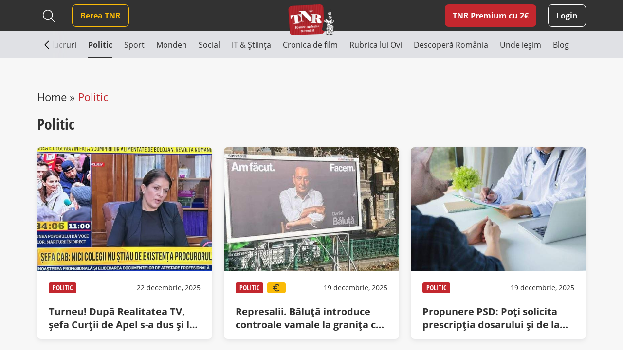

--- FILE ---
content_type: text/html; charset=UTF-8
request_url: https://www.timesnewroman.ro/politic/page/2/
body_size: 14091
content:
<!DOCTYPE html>
<!--[if lt IE 7]><html lang="ro-RO" class="no-js lt-ie9 lt-ie8 lt-ie7"><![endif]-->
<!--[if (IE 7)&!(IEMobile)]><html lang="ro-RO" class="no-js lt-ie9 lt-ie8"><![endif]-->
<!--[if (IE 8)&!(IEMobile)]><html lang="ro-RO" class="no-js lt-ie9"><![endif]-->
<!--[if gt IE 8]><!--> <html lang="ro-RO" class="no-js"><!--<![endif]-->
<head>
			<script src="https://cmp.gemius.com/cmp/v2/stub.js"></script>
<script async src="https://cmp.gemius.com/cmp/v2/cmp.js"></script>
<script>
	window.__cmpConfig = {
		customUI: {
			language: 'ro',
			websiteName: 'Times New Roman',
			stylesLocation: 'https://www.timesnewroman.ro/wp-content/themes/tnr/assets/css/consensu.css',
			logoLocation: 'https://www.timesnewroman.ro/wp-content/uploads/2020/09/logo-TNR-2-1.png',
			titleLink: 'https://www.timesnewroman.ro',
            strings: {
                "WELCOME": {
                    "CONSENT_MANAGEMENT_LINK": "Puteti oricand sa va razganditi si sa va revizuiti optiunile vizitand [link]acest link[/link]."
                }
            },
			footerMode: false
		},
		logging: 'none',
		gdprApplies: true,
		appliesGlobally: true,
		allowedVendors: null,
		allowedPurposes: null,
		allowedSpecialFeatures: null,
		cookiePerSubDomain: true,
		minRetryTime: (60 * 60 * 24 * 30),
		forceUI: false,
		use1stPartyCookieAsFallback: true,
		useOnly1stPartyCookie: true
	};
</script>
<!-- Global site tag (gtag.js) - Google Analytics -->
		<script async src="https://www.googletagmanager.com/gtag/js?id=G-31H8RMPVEC"></script>
		<script>
			window.dataLayer = window.dataLayer || [];
			function gtag(){dataLayer.push(arguments);}
			gtag('js', new Date());

			gtag('config', 'G-31H8RMPVEC');
		</script>

					<meta name="cXenseParse:pageclass" content="frontpage" />
		
		<meta name="cXenseParse:url" content="https://www.timesnewroman.ro/politic/page/2" />

		<meta charset="UTF-8" />
		<meta name="description" content="Cotidian independent de umor voluntar" />
		<meta name="keywords" content="politic, times, roman, cotidian, independent, voluntar" />
		<meta name="author" content="Arnia Software" />
		<meta property="og:locale" content="en_US" />
		<meta property="og:description" content="Cotidian independent de umor voluntar" />
		<meta property="og:keywords" content="politic, times, roman, cotidian, independent, voluntar" />
		<meta property="og:title" content="Politic | Times New Roman - Cotidian independent de umor voluntar" />
		<meta property="og:type" content="website" />
		<meta property="og:url" content="https://www.timesnewroman.ro/politic/" />
		<meta property="og:site_name" content="Times New Roman" />
		<meta name="twitter:card" content="summary_large_image" />
		<meta name="twitter:site" content="Times New Roman" />
		<meta name="twitter:title" content="Politic | Times New Roman - Cotidian independent de umor voluntar" />
		<meta name="twitter:description" content="Cotidian independent de umor voluntar" />

					<meta property="og:image" content="https://www.timesnewroman.ro/wp-content/uploads/2026/01/striblea-paraschivescu-maduro-1024x536.png" />
			<meta property="og:image:width" content="1024" />
			<meta property="og:image:height" content="536" />
			<meta name="twitter:image" content="https://www.timesnewroman.ro/wp-content/uploads/2026/01/striblea-paraschivescu-maduro-1024x536.png" />
		
		<meta http-equiv="X-UA-Compatible" content="IE=edge,chrome=1" />
		<meta name="HandheldFriendly" content="True" />
		<meta name="MobileOptimized" content="320" />
		<meta name="viewport" content="width=device-width, initial-scale=1.0, maximum-scale=1.0, user-scalable=no" />
		<meta name="expires" content="never" />
		<meta name="revisit-after" content="1 Days" />
		<meta name="robots" content="index,follow" />
		<meta name="googlebot" content="index, follow, max-snippet:-1, max-image-preview:large, max-video-preview:-1" />
		<meta name="bingbot" content="index, follow, max-snippet:-1, max-image-preview:large, max-video-preview:-1" />

		<title>Politic | Times New Roman - Cotidian independent de umor voluntar</title>

		<link rel="shortcut icon" href="/favicon.ico" type="image/x-icon">

		<script type = "text/javascript" src="//scdn.cxense.com/cx.js"> </script>
<script type = "text/javascript" async src="//code3.adtlgc.com/js/sati_init.js"> </script>
<script type = "text/javascript">
window.cX = window.cX || {}; cX.callQueue = cX.callQueue || [];
cX.callQueue.push (['setSiteId', '1137353861562327980']);
cX.callQueue.push (['sendPageViewEvent']);
cX.callQueue.push (['sync', 'adform']);
cX.callQueue.push (['sync', 'smart']);
var dmp_segments = cX.getUserSegmentIds ({persistedQueryId: '80b7d5f69cd75bd34d1133d09201f99b5a6af5f6'}). toString ();
window.cxDmpSegments = dmp_segments;
</script>
<script type = "text / javascript">
(function (d, s, e, t) {e = d.createElement (s); e.type = 'text / java' + s; e.async = 'async';
e.src = 'http' + ('https:' === location.protocol? 's: // s': ': //') + 'cdn.cxense.com / cx.js';
t = d.getElementsByTagName (s) [0]; t.parentNode.insertBefore (e, t);}) (document, 'script');
</script>

<!-- Hotjar Tracking Code for Times New Roman -->
<script>
    (function(h,o,t,j,a,r){
        h.hj=h.hj||function(){(h.hj.q=h.hj.q||[]).push(arguments)};
        h._hjSettings={hjid:5336311,hjsv:6};
        a=o.getElementsByTagName('head')[0];
        r=o.createElement('script');r.async=1;
        r.src=t+h._hjSettings.hjid+j+h._hjSettings.hjsv;
        a.appendChild(r);
    })(window,document,'https://static.hotjar.com/c/hotjar-','.js?sv=');
</script>

				<link rel="preload" as="script" href="https://live.demand.supply/up.js">
				<script async data-cfasync="false" type="text/javascript" src="https://live.demand.supply/up.js"></script>

				
		<script type="text/javascript" src="//ado.icorp.ro/files/js/ado.js"></script>
		<script type="text/javascript">
			/* (c)AdOcean 2003-2020 */
		    if(typeof ado!=="object"){ado={};ado.config=ado.preview=ado.placement=ado.master=ado.slave=function(){};}
		    ado.config({mode: "old", xml: false, consent: true, characterEncoding: true});
		    ado.preview({enabled: true});
		</script>

		<script type="text/javascript">
			/* (c)AdOcean 2003-2020, MASTER: Internet_Corp_ro.Timesnewroman.ro.Content */
			ado.master({id: '0BtFUzv_PXtExiB1boJGhhOcTNyKqh.WxD9sEvoyTef..7', server: 'ado.icorp.ro', keys: dmp_segments });
		</script>
	<meta name='robots' content='index, follow, max-image-preview:large, max-snippet:-1, max-video-preview:-1' />
	<style>img:is([sizes="auto" i], [sizes^="auto," i]) { contain-intrinsic-size: 3000px 1500px }</style>
	
	<!-- This site is optimized with the Yoast SEO plugin v25.0 - https://yoast.com/wordpress/plugins/seo/ -->
	<link rel="canonical" href="https://www.timesnewroman.ro/politic/page/2/" />
	<link rel="prev" href="https://www.timesnewroman.ro/politic/" />
	<link rel="next" href="https://www.timesnewroman.ro/politic/page/3/" />
	<script type="application/ld+json" class="yoast-schema-graph">{"@context":"https://schema.org","@graph":[{"@type":"CollectionPage","@id":"https://www.timesnewroman.ro/politic/","url":"https://www.timesnewroman.ro/politic/page/2/","name":"Politic Archives - Pagina 2 din 548 - Times New Roman","isPartOf":{"@id":"https://www.timesnewroman.ro/#website"},"primaryImageOfPage":{"@id":"https://www.timesnewroman.ro/politic/page/2/#primaryimage"},"image":{"@id":"https://www.timesnewroman.ro/politic/page/2/#primaryimage"},"thumbnailUrl":"https://www.timesnewroman.ro/wp-content/uploads/2025/12/sefa_cab_realitatea.jpg","breadcrumb":{"@id":"https://www.timesnewroman.ro/politic/page/2/#breadcrumb"},"inLanguage":"ro-RO"},{"@type":"ImageObject","inLanguage":"ro-RO","@id":"https://www.timesnewroman.ro/politic/page/2/#primaryimage","url":"https://www.timesnewroman.ro/wp-content/uploads/2025/12/sefa_cab_realitatea.jpg","contentUrl":"https://www.timesnewroman.ro/wp-content/uploads/2025/12/sefa_cab_realitatea.jpg","width":960,"height":516},{"@type":"BreadcrumbList","@id":"https://www.timesnewroman.ro/politic/page/2/#breadcrumb","itemListElement":[{"@type":"ListItem","position":1,"name":"Home","item":"https://www.timesnewroman.ro/"},{"@type":"ListItem","position":2,"name":"Politic"}]},{"@type":"WebSite","@id":"https://www.timesnewroman.ro/#website","url":"https://www.timesnewroman.ro/","name":"Times New Roman","description":"Cotidian independent de umor voluntar","publisher":{"@id":"https://www.timesnewroman.ro/#organization"},"potentialAction":[{"@type":"SearchAction","target":{"@type":"EntryPoint","urlTemplate":"https://www.timesnewroman.ro/?s={search_term_string}"},"query-input":{"@type":"PropertyValueSpecification","valueRequired":true,"valueName":"search_term_string"}}],"inLanguage":"ro-RO"},{"@type":"Organization","@id":"https://www.timesnewroman.ro/#organization","name":"Times New Roman","url":"https://www.timesnewroman.ro/","logo":{"@type":"ImageObject","inLanguage":"ro-RO","@id":"https://www.timesnewroman.ro/#/schema/logo/image/","url":"https://www.timesnewroman.ro/wp-content/uploads/2022/02/logo_site_fundal_alb.jpg","contentUrl":"https://www.timesnewroman.ro/wp-content/uploads/2022/02/logo_site_fundal_alb.jpg","width":1000,"height":754,"caption":"Times New Roman"},"image":{"@id":"https://www.timesnewroman.ro/#/schema/logo/image/"}}]}</script>
	<!-- / Yoast SEO plugin. -->


<link rel='dns-prefetch' href='//ajax.googleapis.com' />
<link rel='dns-prefetch' href='//stackpath.bootstrapcdn.com' />
<link rel='dns-prefetch' href='//cdnjs.cloudflare.com' />
<link rel="alternate" type="application/rss+xml" title="Times New Roman &raquo; Flux" href="https://www.timesnewroman.ro/feed/" />
<link rel="alternate" type="application/rss+xml" title="Times New Roman &raquo; Flux comentarii" href="https://www.timesnewroman.ro/comments/feed/" />
<link rel="alternate" type="application/rss+xml" title="Times New Roman &raquo; Flux categorie Politic" href="https://www.timesnewroman.ro/politic/feed/" />
<link rel='stylesheet' id='wc-blocks-integration-css' href='https://www.timesnewroman.ro/wp-content/plugins/woocommerce-subscriptions/vendor/woocommerce/subscriptions-core/build/index.css?ver=8.2.0' type='text/css' media='all' />
<link rel='stylesheet' id='wp-block-library-css' href='https://www.timesnewroman.ro/wp-includes/css/dist/block-library/style.min.css?ver=6.8.1' type='text/css' media='all' />
<style id='classic-theme-styles-inline-css' type='text/css'>
/*! This file is auto-generated */
.wp-block-button__link{color:#fff;background-color:#32373c;border-radius:9999px;box-shadow:none;text-decoration:none;padding:calc(.667em + 2px) calc(1.333em + 2px);font-size:1.125em}.wp-block-file__button{background:#32373c;color:#fff;text-decoration:none}
</style>
<style id='global-styles-inline-css' type='text/css'>
:root{--wp--preset--aspect-ratio--square: 1;--wp--preset--aspect-ratio--4-3: 4/3;--wp--preset--aspect-ratio--3-4: 3/4;--wp--preset--aspect-ratio--3-2: 3/2;--wp--preset--aspect-ratio--2-3: 2/3;--wp--preset--aspect-ratio--16-9: 16/9;--wp--preset--aspect-ratio--9-16: 9/16;--wp--preset--color--black: #000000;--wp--preset--color--cyan-bluish-gray: #abb8c3;--wp--preset--color--white: #ffffff;--wp--preset--color--pale-pink: #f78da7;--wp--preset--color--vivid-red: #cf2e2e;--wp--preset--color--luminous-vivid-orange: #ff6900;--wp--preset--color--luminous-vivid-amber: #fcb900;--wp--preset--color--light-green-cyan: #7bdcb5;--wp--preset--color--vivid-green-cyan: #00d084;--wp--preset--color--pale-cyan-blue: #8ed1fc;--wp--preset--color--vivid-cyan-blue: #0693e3;--wp--preset--color--vivid-purple: #9b51e0;--wp--preset--gradient--vivid-cyan-blue-to-vivid-purple: linear-gradient(135deg,rgba(6,147,227,1) 0%,rgb(155,81,224) 100%);--wp--preset--gradient--light-green-cyan-to-vivid-green-cyan: linear-gradient(135deg,rgb(122,220,180) 0%,rgb(0,208,130) 100%);--wp--preset--gradient--luminous-vivid-amber-to-luminous-vivid-orange: linear-gradient(135deg,rgba(252,185,0,1) 0%,rgba(255,105,0,1) 100%);--wp--preset--gradient--luminous-vivid-orange-to-vivid-red: linear-gradient(135deg,rgba(255,105,0,1) 0%,rgb(207,46,46) 100%);--wp--preset--gradient--very-light-gray-to-cyan-bluish-gray: linear-gradient(135deg,rgb(238,238,238) 0%,rgb(169,184,195) 100%);--wp--preset--gradient--cool-to-warm-spectrum: linear-gradient(135deg,rgb(74,234,220) 0%,rgb(151,120,209) 20%,rgb(207,42,186) 40%,rgb(238,44,130) 60%,rgb(251,105,98) 80%,rgb(254,248,76) 100%);--wp--preset--gradient--blush-light-purple: linear-gradient(135deg,rgb(255,206,236) 0%,rgb(152,150,240) 100%);--wp--preset--gradient--blush-bordeaux: linear-gradient(135deg,rgb(254,205,165) 0%,rgb(254,45,45) 50%,rgb(107,0,62) 100%);--wp--preset--gradient--luminous-dusk: linear-gradient(135deg,rgb(255,203,112) 0%,rgb(199,81,192) 50%,rgb(65,88,208) 100%);--wp--preset--gradient--pale-ocean: linear-gradient(135deg,rgb(255,245,203) 0%,rgb(182,227,212) 50%,rgb(51,167,181) 100%);--wp--preset--gradient--electric-grass: linear-gradient(135deg,rgb(202,248,128) 0%,rgb(113,206,126) 100%);--wp--preset--gradient--midnight: linear-gradient(135deg,rgb(2,3,129) 0%,rgb(40,116,252) 100%);--wp--preset--font-size--small: 13px;--wp--preset--font-size--medium: 20px;--wp--preset--font-size--large: 36px;--wp--preset--font-size--x-large: 42px;--wp--preset--spacing--20: 0.44rem;--wp--preset--spacing--30: 0.67rem;--wp--preset--spacing--40: 1rem;--wp--preset--spacing--50: 1.5rem;--wp--preset--spacing--60: 2.25rem;--wp--preset--spacing--70: 3.38rem;--wp--preset--spacing--80: 5.06rem;--wp--preset--shadow--natural: 6px 6px 9px rgba(0, 0, 0, 0.2);--wp--preset--shadow--deep: 12px 12px 50px rgba(0, 0, 0, 0.4);--wp--preset--shadow--sharp: 6px 6px 0px rgba(0, 0, 0, 0.2);--wp--preset--shadow--outlined: 6px 6px 0px -3px rgba(255, 255, 255, 1), 6px 6px rgba(0, 0, 0, 1);--wp--preset--shadow--crisp: 6px 6px 0px rgba(0, 0, 0, 1);}:where(.is-layout-flex){gap: 0.5em;}:where(.is-layout-grid){gap: 0.5em;}body .is-layout-flex{display: flex;}.is-layout-flex{flex-wrap: wrap;align-items: center;}.is-layout-flex > :is(*, div){margin: 0;}body .is-layout-grid{display: grid;}.is-layout-grid > :is(*, div){margin: 0;}:where(.wp-block-columns.is-layout-flex){gap: 2em;}:where(.wp-block-columns.is-layout-grid){gap: 2em;}:where(.wp-block-post-template.is-layout-flex){gap: 1.25em;}:where(.wp-block-post-template.is-layout-grid){gap: 1.25em;}.has-black-color{color: var(--wp--preset--color--black) !important;}.has-cyan-bluish-gray-color{color: var(--wp--preset--color--cyan-bluish-gray) !important;}.has-white-color{color: var(--wp--preset--color--white) !important;}.has-pale-pink-color{color: var(--wp--preset--color--pale-pink) !important;}.has-vivid-red-color{color: var(--wp--preset--color--vivid-red) !important;}.has-luminous-vivid-orange-color{color: var(--wp--preset--color--luminous-vivid-orange) !important;}.has-luminous-vivid-amber-color{color: var(--wp--preset--color--luminous-vivid-amber) !important;}.has-light-green-cyan-color{color: var(--wp--preset--color--light-green-cyan) !important;}.has-vivid-green-cyan-color{color: var(--wp--preset--color--vivid-green-cyan) !important;}.has-pale-cyan-blue-color{color: var(--wp--preset--color--pale-cyan-blue) !important;}.has-vivid-cyan-blue-color{color: var(--wp--preset--color--vivid-cyan-blue) !important;}.has-vivid-purple-color{color: var(--wp--preset--color--vivid-purple) !important;}.has-black-background-color{background-color: var(--wp--preset--color--black) !important;}.has-cyan-bluish-gray-background-color{background-color: var(--wp--preset--color--cyan-bluish-gray) !important;}.has-white-background-color{background-color: var(--wp--preset--color--white) !important;}.has-pale-pink-background-color{background-color: var(--wp--preset--color--pale-pink) !important;}.has-vivid-red-background-color{background-color: var(--wp--preset--color--vivid-red) !important;}.has-luminous-vivid-orange-background-color{background-color: var(--wp--preset--color--luminous-vivid-orange) !important;}.has-luminous-vivid-amber-background-color{background-color: var(--wp--preset--color--luminous-vivid-amber) !important;}.has-light-green-cyan-background-color{background-color: var(--wp--preset--color--light-green-cyan) !important;}.has-vivid-green-cyan-background-color{background-color: var(--wp--preset--color--vivid-green-cyan) !important;}.has-pale-cyan-blue-background-color{background-color: var(--wp--preset--color--pale-cyan-blue) !important;}.has-vivid-cyan-blue-background-color{background-color: var(--wp--preset--color--vivid-cyan-blue) !important;}.has-vivid-purple-background-color{background-color: var(--wp--preset--color--vivid-purple) !important;}.has-black-border-color{border-color: var(--wp--preset--color--black) !important;}.has-cyan-bluish-gray-border-color{border-color: var(--wp--preset--color--cyan-bluish-gray) !important;}.has-white-border-color{border-color: var(--wp--preset--color--white) !important;}.has-pale-pink-border-color{border-color: var(--wp--preset--color--pale-pink) !important;}.has-vivid-red-border-color{border-color: var(--wp--preset--color--vivid-red) !important;}.has-luminous-vivid-orange-border-color{border-color: var(--wp--preset--color--luminous-vivid-orange) !important;}.has-luminous-vivid-amber-border-color{border-color: var(--wp--preset--color--luminous-vivid-amber) !important;}.has-light-green-cyan-border-color{border-color: var(--wp--preset--color--light-green-cyan) !important;}.has-vivid-green-cyan-border-color{border-color: var(--wp--preset--color--vivid-green-cyan) !important;}.has-pale-cyan-blue-border-color{border-color: var(--wp--preset--color--pale-cyan-blue) !important;}.has-vivid-cyan-blue-border-color{border-color: var(--wp--preset--color--vivid-cyan-blue) !important;}.has-vivid-purple-border-color{border-color: var(--wp--preset--color--vivid-purple) !important;}.has-vivid-cyan-blue-to-vivid-purple-gradient-background{background: var(--wp--preset--gradient--vivid-cyan-blue-to-vivid-purple) !important;}.has-light-green-cyan-to-vivid-green-cyan-gradient-background{background: var(--wp--preset--gradient--light-green-cyan-to-vivid-green-cyan) !important;}.has-luminous-vivid-amber-to-luminous-vivid-orange-gradient-background{background: var(--wp--preset--gradient--luminous-vivid-amber-to-luminous-vivid-orange) !important;}.has-luminous-vivid-orange-to-vivid-red-gradient-background{background: var(--wp--preset--gradient--luminous-vivid-orange-to-vivid-red) !important;}.has-very-light-gray-to-cyan-bluish-gray-gradient-background{background: var(--wp--preset--gradient--very-light-gray-to-cyan-bluish-gray) !important;}.has-cool-to-warm-spectrum-gradient-background{background: var(--wp--preset--gradient--cool-to-warm-spectrum) !important;}.has-blush-light-purple-gradient-background{background: var(--wp--preset--gradient--blush-light-purple) !important;}.has-blush-bordeaux-gradient-background{background: var(--wp--preset--gradient--blush-bordeaux) !important;}.has-luminous-dusk-gradient-background{background: var(--wp--preset--gradient--luminous-dusk) !important;}.has-pale-ocean-gradient-background{background: var(--wp--preset--gradient--pale-ocean) !important;}.has-electric-grass-gradient-background{background: var(--wp--preset--gradient--electric-grass) !important;}.has-midnight-gradient-background{background: var(--wp--preset--gradient--midnight) !important;}.has-small-font-size{font-size: var(--wp--preset--font-size--small) !important;}.has-medium-font-size{font-size: var(--wp--preset--font-size--medium) !important;}.has-large-font-size{font-size: var(--wp--preset--font-size--large) !important;}.has-x-large-font-size{font-size: var(--wp--preset--font-size--x-large) !important;}
:where(.wp-block-post-template.is-layout-flex){gap: 1.25em;}:where(.wp-block-post-template.is-layout-grid){gap: 1.25em;}
:where(.wp-block-columns.is-layout-flex){gap: 2em;}:where(.wp-block-columns.is-layout-grid){gap: 2em;}
:root :where(.wp-block-pullquote){font-size: 1.5em;line-height: 1.6;}
</style>
<link rel='stylesheet' id='contact-form-7-css' href='https://www.timesnewroman.ro/wp-content/plugins/contact-form-7/includes/css/styles.css?ver=6.0.6' type='text/css' media='all' />
<style id='contact-form-7-inline-css' type='text/css'>
.wpcf7 .wpcf7-recaptcha iframe {margin-bottom: 0;}.wpcf7 .wpcf7-recaptcha[data-align="center"] > div {margin: 0 auto;}.wpcf7 .wpcf7-recaptcha[data-align="right"] > div {margin: 0 0 0 auto;}
</style>
<link rel='stylesheet' id='plationline-css' href='https://www.timesnewroman.ro/wp-content/plugins/plationline/inc/core/../front/css/plationline-login.css?ver=6.3.2' type='text/css' media='all' />
<link rel='stylesheet' id='plationline_recurrence-css' href='https://www.timesnewroman.ro/wp-content/plugins/plationline/inc/core/../front/css/plationline-recurrence.css?ver=6.8.1' type='text/css' media='all' />
<link rel='stylesheet' id='theme-my-login-css' href='https://www.timesnewroman.ro/wp-content/plugins/theme-my-login/assets/styles/theme-my-login.min.css?ver=7.1.10' type='text/css' media='all' />
<link rel='stylesheet' id='woocommerce-layout-css' href='https://www.timesnewroman.ro/wp-content/plugins/woocommerce/assets/css/woocommerce-layout.css?ver=9.8.4' type='text/css' media='all' />
<link rel='stylesheet' id='woocommerce-smallscreen-css' href='https://www.timesnewroman.ro/wp-content/plugins/woocommerce/assets/css/woocommerce-smallscreen.css?ver=9.8.4' type='text/css' media='only screen and (max-width: 768px)' />
<link rel='stylesheet' id='woocommerce-general-css' href='https://www.timesnewroman.ro/wp-content/plugins/woocommerce/assets/css/woocommerce.css?ver=9.8.4' type='text/css' media='all' />
<style id='woocommerce-inline-inline-css' type='text/css'>
.woocommerce form .form-row .required { visibility: visible; }
</style>
<link rel='stylesheet' id='ywsl_frontend-css' href='https://www.timesnewroman.ro/wp-content/plugins/yith-woocommerce-social-login-premium/assets/css/frontend.css?ver=1.15.0' type='text/css' media='all' />
<link rel='stylesheet' id='brands-styles-css' href='https://www.timesnewroman.ro/wp-content/plugins/woocommerce/assets/css/brands.css?ver=9.8.4' type='text/css' media='all' />
<link rel='stylesheet' id='bootstrap-css' href='https://stackpath.bootstrapcdn.com/bootstrap/4.5.0/css/bootstrap.min.css?ver=0.2.49' type='text/css' media='all' />
<link rel='stylesheet' id='iconic-font-css' href='https://cdnjs.cloudflare.com/ajax/libs/material-design-iconic-font/2.2.0/css/material-design-iconic-font.min.css?ver=0.2.49' type='text/css' media='all' />
<link rel='stylesheet' id='arnia-style-css' href='https://www.timesnewroman.ro/wp-content/themes/tnr/assets/css/style.css?ver=0.2.49' type='text/css' media='all' />
	<noscript><style>.woocommerce-product-gallery{ opacity: 1 !important; }</style></noscript>
	</head>

	<body class="archive paged category category-politic category-42 paged-2 category-paged-2 wp-theme-tnr theme-tnr woocommerce-no-js">

		<script>
	var ad = document.createElement('div');
	ad.id = 'AdSense';
	ad.className = 'AdSense';
	ad.style.display = 'block';
	ad.style.position = 'absolute';
	ad.style.top = '-1px';
	ad.style.height = '1px';
	document.body.appendChild(ad);
</script>

		
			<div data-ad="timesnewroman.ro_728x90_sticky_display_bottom" data-devices="m:0,t:1,d:1"  class="demand-supply"></div>
			<div data-ad="timesnewroman.ro_sticky_mobile_bottom" data-devices="m:1,t:0,d:0" class="demand-supply"></div>

		
		
    <div class="nudge-popup-container d-none" data-target-clicks="3">
        <div class="nudge-popup red-box pos-rel">
            <div class="close-button d-flex">
                <svg xmlns="http://www.w3.org/2000/svg" width="32" height="32" viewBox="0 0 32 32" fill="none">
                    <path fill-rule="evenodd" clip-rule="evenodd" d="M7.29289 7.29289C7.68342 6.90237 8.31658 6.90237 8.70711 7.29289L16 14.5858L23.2929 7.29289C23.6834 6.90237 24.3166 6.90237 24.7071 7.29289C25.0976 7.68342 25.0976 8.31658 24.7071 8.70711L17.4142 16L24.7071 23.2929C25.0976 23.6834 25.0976 24.3166 24.7071 24.7071C24.3166 25.0976 23.6834 25.0976 23.2929 24.7071L16 17.4142L8.70711 24.7071C8.31658 25.0976 7.68342 25.0976 7.29289 24.7071C6.90237 24.3166 6.90237 23.6834 7.29289 23.2929L14.5858 16L7.29289 8.70711C6.90237 8.31658 6.90237 7.68342 7.29289 7.29289Z" fill="white" />
                </svg>
            </div>
                            <h2 class="title">TNR Premium cu 2&euro;/lună  </h2>
                        <div class="product-secondary-description"><ul>
<li>N-ai bannere publicitare</li>
<li>Poți comenta la articole în site</li>
<li>Peste 70 de articole doar pentru abonați în fiecare lună</li>
<li>Susții cel mai important cotidian independent din România</li>
</ul>
</div>
            <div class="text-center pt-2">
                <a href="https://www.timesnewroman.ro/product/tnr-premium-subscription/" class="premium-link article-premium-link mt-4">Vreau abonament!</a>
            </div>
        </div>
    </div>

		<div class="yt-iframe-popups-container d-none">
			<div class="close-button d-flex">
                <svg xmlns="http://www.w3.org/2000/svg" width="32" height="32" viewBox="0 0 32 32" fill="none">
                    <path fill-rule="evenodd" clip-rule="evenodd" d="M7.29289 7.29289C7.68342 6.90237 8.31658 6.90237 8.70711 7.29289L16 14.5858L23.2929 7.29289C23.6834 6.90237 24.3166 6.90237 24.7071 7.29289C25.0976 7.68342 25.0976 8.31658 24.7071 8.70711L17.4142 16L24.7071 23.2929C25.0976 23.6834 25.0976 24.3166 24.7071 24.7071C24.3166 25.0976 23.6834 25.0976 23.2929 24.7071L16 17.4142L8.70711 24.7071C8.31658 25.0976 7.68342 25.0976 7.29289 24.7071C6.90237 24.3166 6.90237 23.6834 7.29289 23.2929L14.5858 16L7.29289 8.70711C6.90237 8.31658 6.90237 7.68342 7.29289 7.29289Z" fill="white" />
                </svg>
            </div>
		</div>

		<header class="top-menu-bar has-ads">
			<div class="black-box">
				<div class="container">
					<div class="row">
						<div class="col-12 col-md-12 col-xl-12 d-flex align-items-center logo-container position-relative justify-content-end justify-content-md-between">
								<a href="https://www.timesnewroman.ro/product/tnr-premium-subscription/" class="premium-link  d-xl-none ml-auto ml-md-0 mr-3">TNR Premium</a>
							<div class="search-header d-none d-xl-flex align-items-center mr-4">
								
<form method="get" id="search-desktop" action="https://www.timesnewroman.ro/" class="mt-md-3 mt-xl-0">
    <input type="text" class="search-field" name="s" placeholder="Caută" value="">
    
    <button type="submit" id="searchsubmit2"></button>
    
            <button type="button" id="close-search" class="d-none"></button>
    </form>							</div>
							<nav role="navigation" id="main-menu" class="mr-auto">
								<div id="mobile-menu-container">
									<div class="white-box">
										<div class="top-mobile-menu-container d-xl-none">
											<div class="search-header">
												
<form method="get" id="search-mobile" action="https://www.timesnewroman.ro/" class="mt-md-3 mt-xl-0">
    <input type="text" class="search-field" name="s" placeholder="Caută" value="">
    
    <button type="submit" id="searchsubmit1"></button>
    
    </form>											</div>

											<div class="social-header">
															<a href="https://www.tiktok.com/@timesnewroman.ro2.0" target="_blank" rel="noopener noreferrer" class="tiktok" >
							<img src="https://www.timesnewroman.ro/wp-content/themes/tnr/assets/images/tiktok-dark.svg" alt=""/>
					</a>
				<a href="https://www.youtube.com/@TimesNewRomanRo" target="_blank" rel="noopener noreferrer" class="" >
							<img src="https://www.timesnewroman.ro/wp-content/themes/tnr/assets/images/youtube-dark.svg" alt=""/>
					</a>
				<a href="https://www.instagram.com/timesnewroman.ro/" target="_blank" rel="noopener noreferrer" class="insta" >
							<img src="https://www.timesnewroman.ro/wp-content/themes/tnr/assets/images/instagram-dark.svg" alt="">
					</a>
				<a href="https://www.facebook.com/timesnewroman2.0" target="_blank" rel="noopener noreferrer" class="" >
							<i class="zmdi zmdi-facebook"></i>
					</a>
												</div>
											
											<ul class="header-menu d-xl-none"><li class="primary-btn"><a href="https://www.timesnewroman.ro/login/" class="login mr-0">Login</a></li></ul>
																					</div>
									</div>

									<ul id="menu-main-menu" class="header-menu"><li id="menu-item-72926" class="secondary-btn menu-item menu-item-type-custom menu-item-object-custom menu-item-72926"><a target="_blank" rel="noopener noreferrer" href="https://www.bereatnr.ro"><span>Berea TNR</span></a></li>
</ul>
									<div class="grey-box d-xl-none"><div class="bottom-mobile-menu-container ml-auto mr-auto"><div class="navigation__item swiper-slide  menu-item menu-item-type-post_type menu-item-object-page menu-item-home"><a  href="https://www.timesnewroman.ro/" style="color: #323232;" class="navigation__link"><span>Recente</span></a></div><div class="navigation__item swiper-slide  menu-item menu-item-type-post_type menu-item-object-page"><a  href="https://www.timesnewroman.ro/video-tnr/" style="color: #c3272e; font-weight: 700;" class="navigation__link"><span>Video TNR</span></a></div><div class="navigation__item swiper-slide  menu-item menu-item-type-taxonomy menu-item-object-category"><a  href="https://www.timesnewroman.ro/ecologic/" style="color: #28a745; font-weight: 700;" class="navigation__link"><span>EcoLogic</span></a></div><div class="navigation__item swiper-slide  menu-item menu-item-type-taxonomy menu-item-object-category"><a  href="https://www.timesnewroman.ro/7lucruri/" style="color: #323232;" class="navigation__link"><span>7lucruri</span></a></div><div class="navigation__item swiper-slide  menu-item menu-item-type-taxonomy menu-item-object-category current-menu-item"><a  href="https://www.timesnewroman.ro/politic/" style="color: #323232;" class="navigation__link"><span>Politic</span></a></div><div class="navigation__item swiper-slide  menu-item menu-item-type-taxonomy menu-item-object-category"><a  href="https://www.timesnewroman.ro/sport/" style="color: #323232;" class="navigation__link"><span>Sport</span></a></div><div class="navigation__item swiper-slide  menu-item menu-item-type-taxonomy menu-item-object-category"><a  href="https://www.timesnewroman.ro/monden/" style="color: #323232;" class="navigation__link"><span>Monden</span></a></div><div class="navigation__item swiper-slide  menu-item menu-item-type-taxonomy menu-item-object-category"><a  href="https://www.timesnewroman.ro/life-death/" style="color: #323232;" class="navigation__link"><span>Social</span></a></div><div class="navigation__item swiper-slide  menu-item menu-item-type-taxonomy menu-item-object-category"><a  href="https://www.timesnewroman.ro/it-stiinta/" style="color: #323232;" class="navigation__link"><span>IT &amp; Știința</span></a></div><div class="navigation__item swiper-slide  menu-item menu-item-type-taxonomy menu-item-object-category"><a  href="https://www.timesnewroman.ro/cronica-de-film/" style="color: #323232;" class="navigation__link"><span>Cronica de film</span></a></div><div class="navigation__item swiper-slide  menu-item menu-item-type-taxonomy menu-item-object-category"><a  href="https://www.timesnewroman.ro/ovi/" style="color: #323232;" class="navigation__link"><span>Rubrica lui Ovi</span></a></div><div class="navigation__item swiper-slide  menu-item menu-item-type-taxonomy menu-item-object-category"><a  href="https://www.timesnewroman.ro/descopera-romania/" style="color: #323232;" class="navigation__link"><span>Descoperă România</span></a></div><div class="navigation__item swiper-slide  menu-item menu-item-type-taxonomy menu-item-object-category"><a  href="https://www.timesnewroman.ro/unde-iesim/" style="color: #323232;" class="navigation__link"><span>Unde ieşim</span></a></div><div class="navigation__item swiper-slide  menu-item menu-item-type-taxonomy menu-item-object-category"><a  href="https://www.timesnewroman.ro/blog/" style="color: #323232;" class="navigation__link"><span>Blog</span></a></div></div></div>
								</div>
							</nav>
															<a href="https://www.timesnewroman.ro/" title="Times New Roman" id="logo">
									<img src="https://www.timesnewroman.ro/wp-content/uploads/2020/09/logo-TNR-2-1.png" />
								</a>
							
							
							<a href="#" class="responsive-menu-trigger d-block d-xl-none ">
	<div class="bar top-bar"></div>
	<div class="bar mid-bar"></div>
	<div class="bar bottom-bar"></div>
</a>

								<a href="https://www.timesnewroman.ro/product/tnr-premium-subscription/" class="premium-link  d-none d-xl-block mr-0 mr-xl-4">TNR Premium cu 2€</a>

														
							<ul class="header-menu d-none d-xl-block"><li class="primary-btn"><a href="https://www.timesnewroman.ro/login/" class="login mr-0">Login</a></li></ul>						</div>
					</div>
				</div>
			</div>
			<div class="grey-box d-none d-xl-block">
    <div class="container">
        <div class="row">
            <div class="col-12">
                <div class="categories-container">
                    <div class="swiper-container swiper-header-categories">
                        <div class="swiper-wrapper">
                            <div class="navigation__item swiper-slide  menu-item menu-item-type-post_type menu-item-object-page menu-item-home"><a  href="https://www.timesnewroman.ro/" style="color: #323232;" class="navigation__link"><span>Recente</span></a></div><div class="navigation__item swiper-slide  menu-item menu-item-type-post_type menu-item-object-page"><a  href="https://www.timesnewroman.ro/video-tnr/" style="color: #c3272e; font-weight: 700;" class="navigation__link"><span>Video TNR</span></a></div><div class="navigation__item swiper-slide  menu-item menu-item-type-taxonomy menu-item-object-category"><a  href="https://www.timesnewroman.ro/ecologic/" style="color: #28a745; font-weight: 700;" class="navigation__link"><span>EcoLogic</span></a></div><div class="navigation__item swiper-slide  menu-item menu-item-type-taxonomy menu-item-object-category"><a  href="https://www.timesnewroman.ro/7lucruri/" style="color: #323232;" class="navigation__link"><span>7lucruri</span></a></div><div class="navigation__item swiper-slide  menu-item menu-item-type-taxonomy menu-item-object-category current-menu-item"><a  href="https://www.timesnewroman.ro/politic/" style="color: #323232;" class="navigation__link"><span>Politic</span></a></div><div class="navigation__item swiper-slide  menu-item menu-item-type-taxonomy menu-item-object-category"><a  href="https://www.timesnewroman.ro/sport/" style="color: #323232;" class="navigation__link"><span>Sport</span></a></div><div class="navigation__item swiper-slide  menu-item menu-item-type-taxonomy menu-item-object-category"><a  href="https://www.timesnewroman.ro/monden/" style="color: #323232;" class="navigation__link"><span>Monden</span></a></div><div class="navigation__item swiper-slide  menu-item menu-item-type-taxonomy menu-item-object-category"><a  href="https://www.timesnewroman.ro/life-death/" style="color: #323232;" class="navigation__link"><span>Social</span></a></div><div class="navigation__item swiper-slide  menu-item menu-item-type-taxonomy menu-item-object-category"><a  href="https://www.timesnewroman.ro/it-stiinta/" style="color: #323232;" class="navigation__link"><span>IT &amp; Știința</span></a></div><div class="navigation__item swiper-slide  menu-item menu-item-type-taxonomy menu-item-object-category"><a  href="https://www.timesnewroman.ro/cronica-de-film/" style="color: #323232;" class="navigation__link"><span>Cronica de film</span></a></div><div class="navigation__item swiper-slide  menu-item menu-item-type-taxonomy menu-item-object-category"><a  href="https://www.timesnewroman.ro/ovi/" style="color: #323232;" class="navigation__link"><span>Rubrica lui Ovi</span></a></div><div class="navigation__item swiper-slide  menu-item menu-item-type-taxonomy menu-item-object-category"><a  href="https://www.timesnewroman.ro/descopera-romania/" style="color: #323232;" class="navigation__link"><span>Descoperă România</span></a></div><div class="navigation__item swiper-slide  menu-item menu-item-type-taxonomy menu-item-object-category"><a  href="https://www.timesnewroman.ro/unde-iesim/" style="color: #323232;" class="navigation__link"><span>Unde ieşim</span></a></div><div class="navigation__item swiper-slide  menu-item menu-item-type-taxonomy menu-item-object-category"><a  href="https://www.timesnewroman.ro/blog/" style="color: #323232;" class="navigation__link"><span>Blog</span></a></div>                        </div>
                        <div class="swiper-thumb-prev d-none"></div>
                        <div class="swiper-thumb-next d-none"></div>
                    </div>
                </div>
            </div>
        </div>
    </div>
</div>		</header>

		<div id="header-spacer" class=""></div>

<section class="category-content">
	<div class="container">
		<div class="row">
			<div class="col-12 col-xl-12 pos-rel">

				<div class="title-sponsor-badge">
					<div class="d-block w-100">
						
	<div class="d-flex align-items-center justify-content-between mb-md-4">
		<nav aria-label="breadcrumb" id="breadcrumb" class="meta-info"><span><a href="https://www.timesnewroman.ro/">Home</a> » <a href="https://www.timesnewroman.ro/politic/">Politic</a></span></nav>	</div>

		<h1 class="home-title mb-4 pb-md-2  politic">Politic</h1>
					</div>

					
				</div>

				
							</div>
		</div>

		<div class="row">
			<div class="col-12 col-xl-12">

				
					<div class="row">

						
							<div class="col-12 col-md-6 col-xl-4">
								
<article class="article-box home-article mb-30">

	<a href="https://www.timesnewroman.ro/politic/turneu-dupa-realitatea-tv-sefa-curtii-de-apel-s-a-dus-si-la-clanul-sportivilor/" class="article-url " title="Turneu! După Realitatea TV, șefa Curții de Apel s-a dus și la Clanul Sportivilor"></a>

	<div class="image-container">
		<img src="https://www.timesnewroman.ro/wp-content/uploads/2025/12/sefa_cab_realitatea-550x370.jpg" alt="Turneu! După Realitatea TV, șefa Curții de Apel s-a dus și la Clanul Sportivilor" />
	</div>

	
	
	<div class="article-meta">
		<div class="d-flex w-100">
							<div class="article-category politic">
					<a href="https://www.timesnewroman.ro/politic/">Politic</a>
				</div>
						
												<div class="date ml-auto mt-0">22 decembrie, 2025</div>
									</div>

		<div class="article-info">
			
			<h2 class="article-title">Turneu! După Realitatea TV, șefa Curții de Apel s-a dus și la Clanul Sportivilor</h2>
		</div>
	</div>

	
</article>							</div>

						
							<div class="col-12 col-md-6 col-xl-4">
								
<article class="article-box home-article mb-30">

	<a href="https://www.timesnewroman.ro/politic/represalii-baluta-introduce-controale-vamale-la-granita-cu-celelalte-sectoare-de-furie-ca-l-au-votat-pe-ciucu/" class="article-url no-ads" title="Represalii. Băluță introduce controale vamale la granița cu celelalte sectoare, de furie că l-au votat pe Ciucu"></a>

	<div class="image-container">
		<img src="https://www.timesnewroman.ro/wp-content/uploads/2025/11/panou_baluta-550x370.jpg" alt="Represalii. Băluță introduce controale vamale la granița cu celelalte sectoare, de furie că l-au votat pe Ciucu" />
	</div>

	
	
	<div class="article-meta">
		<div class="d-flex w-100">
							<div class="article-category politic">
					<a href="https://www.timesnewroman.ro/politic/">Politic</a>
				</div>
										<div class="euro-icon ">
					<svg width="22" height="22" viewBox="0 0 22 22" fill="none" xmlns="http://www.w3.org/2000/svg">
    <g id="icons / bx-euro">
        <path id="Vector" d="M12.3418 5.49996C13.6527 5.49996 14.8893 6.06188 15.8243 7.08213L17.1763 5.84279C15.8893 4.43938 14.1724 3.66663 12.3418 3.66663C10.5103 3.66663 8.79434 4.43938 7.50917 5.84371C6.86659 6.54404 6.37159 7.36171 6.03975 8.24996H3.6665V10.0833H5.60434C5.5695 10.3858 5.54567 10.691 5.54567 11C5.54567 11.3089 5.5695 11.6141 5.60434 11.9166H3.6665V13.75H6.03975C6.37159 14.6391 6.86567 15.4559 7.50917 16.1571C8.79434 17.5605 10.5103 18.3333 12.3418 18.3333C14.1724 18.3333 15.8893 17.5605 17.1754 16.1571L15.8233 14.9178C14.8893 15.938 13.6527 16.5 12.3418 16.5C11.031 16.5 9.79534 15.939 8.86034 14.9178C8.5395 14.5685 8.28742 14.1689 8.06742 13.75H11.9165V11.9166H7.46059C7.41475 11.616 7.379 11.3116 7.379 11C7.379 10.6883 7.41475 10.384 7.46059 10.0833H11.9165V8.24996H8.06742C8.28742 7.83104 8.54042 7.43138 8.86034 7.08213C9.79534 6.06188 11.031 5.49996 12.3418 5.49996Z" fill="#323232" />
    </g>
</svg>				</div>
			
												<div class="date ml-auto mt-0">19 decembrie, 2025</div>
									</div>

		<div class="article-info">
			
			<h2 class="article-title">Represalii. Băluță introduce controale vamale la granița cu celelalte sectoare, de furie că l-au votat pe Ciucu</h2>
		</div>
	</div>

	
</article>							</div>

						
							<div class="col-12 col-md-6 col-xl-4">
								
<article class="article-box home-article mb-30">

	<a href="https://www.timesnewroman.ro/politic/propunere-psd-poti-solicita-prescriptia-dosarului-si-de-la-medicul-de-familie/" class="article-url " title="Propunere PSD: Poți solicita prescripția dosarului și de la medicul de familie"></a>

	<div class="image-container">
		<img src="https://www.timesnewroman.ro/wp-content/uploads/2020/07/barbat_porc_medic-550x370.jpg" alt="Propunere PSD: Poți solicita prescripția dosarului și de la medicul de familie" />
	</div>

	
	
	<div class="article-meta">
		<div class="d-flex w-100">
							<div class="article-category politic">
					<a href="https://www.timesnewroman.ro/politic/">Politic</a>
				</div>
						
												<div class="date ml-auto mt-0">19 decembrie, 2025</div>
									</div>

		<div class="article-info">
			
			<h2 class="article-title">Propunere PSD: Poți solicita prescripția dosarului și de la medicul de familie</h2>
		</div>
	</div>

	
</article>							</div>

						
							<div class="col-12 col-md-6 col-xl-4">
								
<article class="article-box home-article mb-30">

	<a href="https://www.timesnewroman.ro/politic/grapini-scrisoare-deschisa-catre-trump-in-care-il-roaga-sa-nu-invadeze-vuvuzela/" class="article-url no-ads" title="Grapini, scrisoare deschisă către Trump în care îl roagă să nu invadeze Vuvuzela"></a>

	<div class="image-container">
		<img src="https://www.timesnewroman.ro/wp-content/uploads/2025/12/mariagrapini-550x370.jpg" alt="Grapini, scrisoare deschisă către Trump în care îl roagă să nu invadeze Vuvuzela" />
	</div>

	
	
	<div class="article-meta">
		<div class="d-flex w-100">
							<div class="article-category politic">
					<a href="https://www.timesnewroman.ro/politic/">Politic</a>
				</div>
										<div class="euro-icon ">
					<svg width="22" height="22" viewBox="0 0 22 22" fill="none" xmlns="http://www.w3.org/2000/svg">
    <g id="icons / bx-euro">
        <path id="Vector" d="M12.3418 5.49996C13.6527 5.49996 14.8893 6.06188 15.8243 7.08213L17.1763 5.84279C15.8893 4.43938 14.1724 3.66663 12.3418 3.66663C10.5103 3.66663 8.79434 4.43938 7.50917 5.84371C6.86659 6.54404 6.37159 7.36171 6.03975 8.24996H3.6665V10.0833H5.60434C5.5695 10.3858 5.54567 10.691 5.54567 11C5.54567 11.3089 5.5695 11.6141 5.60434 11.9166H3.6665V13.75H6.03975C6.37159 14.6391 6.86567 15.4559 7.50917 16.1571C8.79434 17.5605 10.5103 18.3333 12.3418 18.3333C14.1724 18.3333 15.8893 17.5605 17.1754 16.1571L15.8233 14.9178C14.8893 15.938 13.6527 16.5 12.3418 16.5C11.031 16.5 9.79534 15.939 8.86034 14.9178C8.5395 14.5685 8.28742 14.1689 8.06742 13.75H11.9165V11.9166H7.46059C7.41475 11.616 7.379 11.3116 7.379 11C7.379 10.6883 7.41475 10.384 7.46059 10.0833H11.9165V8.24996H8.06742C8.28742 7.83104 8.54042 7.43138 8.86034 7.08213C9.79534 6.06188 11.031 5.49996 12.3418 5.49996Z" fill="#323232" />
    </g>
</svg>				</div>
			
												<div class="date ml-auto mt-0">18 decembrie, 2025</div>
									</div>

		<div class="article-info">
			
			<h2 class="article-title">Grapini, scrisoare deschisă către Trump în care îl roagă să nu invadeze Vuvuzela</h2>
		</div>
	</div>

	
</article>							</div>

						
							<div class="col-12 col-md-6 col-xl-4">
								
<article class="article-box home-article mb-30">

	<a href="https://www.timesnewroman.ro/politic/pentru-ca-nu-avea-marunt-grindeanu-a-bagat-un-colindator-in-5-consilii-de-administratie/" class="article-url " title="Pentru că nu avea mărunt, Grindeanu a băgat un colindător în 5 consilii de administrație"></a>

	<div class="image-container">
		<img src="https://www.timesnewroman.ro/wp-content/uploads/2025/05/grindeanu_pesedisti-550x370.jpg" alt="Pentru că nu avea mărunt, Grindeanu a băgat un colindător în 5 consilii de administrație" />
	</div>

	
	
	<div class="article-meta">
		<div class="d-flex w-100">
							<div class="article-category politic">
					<a href="https://www.timesnewroman.ro/politic/">Politic</a>
				</div>
						
												<div class="date ml-auto mt-0">18 decembrie, 2025</div>
									</div>

		<div class="article-info">
			
			<h2 class="article-title">Pentru că nu avea mărunt, Grindeanu a băgat un colindător în 5 consilii de administrație</h2>
		</div>
	</div>

	
</article>							</div>

						
							<div class="col-12 col-md-6 col-xl-4">
								
<article class="article-box home-article mb-30">

	<a href="https://www.timesnewroman.ro/politic/lui-lia-savonea-i-s-a-infundat-fanta-pe-unde-ii-baga-coruptii-spaga/" class="article-url " title="Lui Lia Savonea i s-a înfundat fanta pe unde îi bagă corupții șpaga"></a>

	<div class="image-container">
		<img src="https://www.timesnewroman.ro/wp-content/uploads/2025/12/savonea_fanta_euro-550x370.jpg" alt="Lui Lia Savonea i s-a înfundat fanta pe unde îi bagă corupții șpaga" />
	</div>

	
	
	<div class="article-meta">
		<div class="d-flex w-100">
							<div class="article-category politic">
					<a href="https://www.timesnewroman.ro/politic/">Politic</a>
				</div>
						
												<div class="date ml-auto mt-0">18 decembrie, 2025</div>
									</div>

		<div class="article-info">
			
			<h2 class="article-title">Lui Lia Savonea i s-a înfundat fanta pe unde îi bagă corupții șpaga</h2>
		</div>
	</div>

	
</article>							</div>

						
							<div class="col-12 col-md-6 col-xl-4">
								
<article class="article-box home-article mb-30">

	<a href="https://www.timesnewroman.ro/politic/toti-romanii-care-s-au-uitat-la-singur-acasa-vor-plati-10-lei-impozit-pe-distractie/" class="article-url no-ads" title="Toţi românii care s-au uitat la &#8222;Singur Acasă&#8221; vor plăti 10 lei impozit pe distracţie"></a>

	<div class="image-container">
		<img src="https://www.timesnewroman.ro/wp-content/uploads/2025/12/bolojan-550x370.jpg" alt="Toţi românii care s-au uitat la &#8222;Singur Acasă&#8221; vor plăti 10 lei impozit pe distracţie" />
	</div>

	
	
	<div class="article-meta">
		<div class="d-flex w-100">
							<div class="article-category politic">
					<a href="https://www.timesnewroman.ro/politic/">Politic</a>
				</div>
										<div class="euro-icon ">
					<svg width="22" height="22" viewBox="0 0 22 22" fill="none" xmlns="http://www.w3.org/2000/svg">
    <g id="icons / bx-euro">
        <path id="Vector" d="M12.3418 5.49996C13.6527 5.49996 14.8893 6.06188 15.8243 7.08213L17.1763 5.84279C15.8893 4.43938 14.1724 3.66663 12.3418 3.66663C10.5103 3.66663 8.79434 4.43938 7.50917 5.84371C6.86659 6.54404 6.37159 7.36171 6.03975 8.24996H3.6665V10.0833H5.60434C5.5695 10.3858 5.54567 10.691 5.54567 11C5.54567 11.3089 5.5695 11.6141 5.60434 11.9166H3.6665V13.75H6.03975C6.37159 14.6391 6.86567 15.4559 7.50917 16.1571C8.79434 17.5605 10.5103 18.3333 12.3418 18.3333C14.1724 18.3333 15.8893 17.5605 17.1754 16.1571L15.8233 14.9178C14.8893 15.938 13.6527 16.5 12.3418 16.5C11.031 16.5 9.79534 15.939 8.86034 14.9178C8.5395 14.5685 8.28742 14.1689 8.06742 13.75H11.9165V11.9166H7.46059C7.41475 11.616 7.379 11.3116 7.379 11C7.379 10.6883 7.41475 10.384 7.46059 10.0833H11.9165V8.24996H8.06742C8.28742 7.83104 8.54042 7.43138 8.86034 7.08213C9.79534 6.06188 11.031 5.49996 12.3418 5.49996Z" fill="#323232" />
    </g>
</svg>				</div>
			
												<div class="date ml-auto mt-0">16 decembrie, 2025</div>
									</div>

		<div class="article-info">
			
			<h2 class="article-title">Toţi românii care s-au uitat la &#8222;Singur Acasă&#8221; vor plăti 10 lei impozit pe distracţie</h2>
		</div>
	</div>

	
</article>							</div>

						
							<div class="col-12 col-md-6 col-xl-4">
								
<article class="article-box home-article mb-30">

	<a href="https://www.timesnewroman.ro/politic/atacul-aur-si-psd-asupra-dianei-buzoianu-continua-azi-au-colindat-o-cu-boxa-portabila/" class="article-url " title="Atacul AUR și PSD asupra Dianei Buzoianu continuă: azi au colindat-o cu boxa portabilă"></a>

	<div class="image-container">
		<img src="https://www.timesnewroman.ro/wp-content/uploads/2025/12/grindeanu_simion_colindatori_boxe-550x370.jpg" alt="Atacul AUR și PSD asupra Dianei Buzoianu continuă: azi au colindat-o cu boxa portabilă" />
	</div>

	
	
	<div class="article-meta">
		<div class="d-flex w-100">
							<div class="article-category politic">
					<a href="https://www.timesnewroman.ro/politic/">Politic</a>
				</div>
						
												<div class="date ml-auto mt-0">16 decembrie, 2025</div>
									</div>

		<div class="article-info">
			
			<h2 class="article-title">Atacul AUR și PSD asupra Dianei Buzoianu continuă: azi au colindat-o cu boxa portabilă</h2>
		</div>
	</div>

	
</article>							</div>

						
							<div class="col-12 col-md-6 col-xl-4">
								
<article class="article-box home-article mb-30">

	<a href="https://www.timesnewroman.ro/politic/s-a-decis-de-secret-santa-trump-vrea-sa-i-dea-lui-putin-jumatate-din-ucraina/" class="article-url no-ads" title="S-a decis! De Secret Santa, Trump vrea să-i dea lui Putin jumătate din Ucraina"></a>

	<div class="image-container">
		<img src="https://www.timesnewroman.ro/wp-content/uploads/2025/12/putin_trump_intalnire-550x370.jpg" alt="S-a decis! De Secret Santa, Trump vrea să-i dea lui Putin jumătate din Ucraina" />
	</div>

	
	
	<div class="article-meta">
		<div class="d-flex w-100">
							<div class="article-category politic">
					<a href="https://www.timesnewroman.ro/politic/">Politic</a>
				</div>
										<div class="euro-icon ">
					<svg width="22" height="22" viewBox="0 0 22 22" fill="none" xmlns="http://www.w3.org/2000/svg">
    <g id="icons / bx-euro">
        <path id="Vector" d="M12.3418 5.49996C13.6527 5.49996 14.8893 6.06188 15.8243 7.08213L17.1763 5.84279C15.8893 4.43938 14.1724 3.66663 12.3418 3.66663C10.5103 3.66663 8.79434 4.43938 7.50917 5.84371C6.86659 6.54404 6.37159 7.36171 6.03975 8.24996H3.6665V10.0833H5.60434C5.5695 10.3858 5.54567 10.691 5.54567 11C5.54567 11.3089 5.5695 11.6141 5.60434 11.9166H3.6665V13.75H6.03975C6.37159 14.6391 6.86567 15.4559 7.50917 16.1571C8.79434 17.5605 10.5103 18.3333 12.3418 18.3333C14.1724 18.3333 15.8893 17.5605 17.1754 16.1571L15.8233 14.9178C14.8893 15.938 13.6527 16.5 12.3418 16.5C11.031 16.5 9.79534 15.939 8.86034 14.9178C8.5395 14.5685 8.28742 14.1689 8.06742 13.75H11.9165V11.9166H7.46059C7.41475 11.616 7.379 11.3116 7.379 11C7.379 10.6883 7.41475 10.384 7.46059 10.0833H11.9165V8.24996H8.06742C8.28742 7.83104 8.54042 7.43138 8.86034 7.08213C9.79534 6.06188 11.031 5.49996 12.3418 5.49996Z" fill="#323232" />
    </g>
</svg>				</div>
			
												<div class="date ml-auto mt-0">15 decembrie, 2025</div>
									</div>

		<div class="article-info">
			
			<h2 class="article-title">S-a decis! De Secret Santa, Trump vrea să-i dea lui Putin jumătate din Ucraina</h2>
		</div>
	</div>

	
</article>							</div>

						
							<div class="col-12 col-md-6 col-xl-4">
								
<article class="article-box home-article mb-30">

	<a href="https://www.timesnewroman.ro/politic/exclusiv-catalin-predoiu-e-atat-de-securist-incat-pana-si-gaura-maro-o-are-albastra/" class="article-url " title="Exclusiv! Cătălin Predoiu e atât de securist încât până și gaura maro o are albastră"></a>

	<div class="image-container">
		<img src="https://www.timesnewroman.ro/wp-content/uploads/2025/12/catalin_predoiu2-550x370.jpg" alt="Exclusiv! Cătălin Predoiu e atât de securist încât până și gaura maro o are albastră" />
	</div>

	
	
	<div class="article-meta">
		<div class="d-flex w-100">
							<div class="article-category politic">
					<a href="https://www.timesnewroman.ro/politic/">Politic</a>
				</div>
						
												<div class="date ml-auto mt-0">15 decembrie, 2025</div>
									</div>

		<div class="article-info">
			
			<h2 class="article-title">Exclusiv! Cătălin Predoiu e atât de securist încât până și gaura maro o are albastră</h2>
		</div>
	</div>

	
</article>							</div>

						
							<div class="col-12 col-md-6 col-xl-4">
								
<article class="article-box home-article mb-30">

	<a href="https://www.timesnewroman.ro/politic/barajul-vidraru-s-a-umplut-la-loc-dupa-ce-suveranistii-si-progresistii-s-au-scuipat-reciproc-la-un-miting/" class="article-url " title="Barajul Vidraru s-a umplut la loc după ce suveraniștii și progresiștii s-au scuipat reciproc la un miting"></a>

	<div class="image-container">
		<img src="https://www.timesnewroman.ro/wp-content/uploads/2025/08/vidraru_golit-550x370.jpg" alt="Barajul Vidraru s-a umplut la loc după ce suveraniștii și progresiștii s-au scuipat reciproc la un miting" />
	</div>

	
	
	<div class="article-meta">
		<div class="d-flex w-100">
							<div class="article-category politic">
					<a href="https://www.timesnewroman.ro/politic/">Politic</a>
				</div>
						
												<div class="date ml-auto mt-0">14 decembrie, 2025</div>
									</div>

		<div class="article-info">
			
			<h2 class="article-title">Barajul Vidraru s-a umplut la loc după ce suveraniștii și progresiștii s-au scuipat reciproc la un miting</h2>
		</div>
	</div>

	
</article>							</div>

						
							<div class="col-12 col-md-6 col-xl-4">
								
<article class="article-box home-article mb-30">

	<a href="https://www.timesnewroman.ro/politic/anarhie-locuitorii-din-sectorul-5-au-atacat-si-jefuit-sectorul-6-profitand-ca-a-ramas-fara-primar/" class="article-url " title="Anarhie! Locuitorii din Sectorul 5 au atacat și jefuit Sectorul 6, profitând că a rămas fără primar"></a>

	<div class="image-container">
		<img src="https://www.timesnewroman.ro/wp-content/uploads/2020/07/vaslui_ars_pe_rug-550x370.jpg" alt="Anarhie! Locuitorii din Sectorul 5 au atacat și jefuit Sectorul 6, profitând că a rămas fără primar" />
	</div>

	
	
	<div class="article-meta">
		<div class="d-flex w-100">
							<div class="article-category politic">
					<a href="https://www.timesnewroman.ro/politic/">Politic</a>
				</div>
						
												<div class="date ml-auto mt-0">12 decembrie, 2025</div>
									</div>

		<div class="article-info">
			
			<h2 class="article-title">Anarhie! Locuitorii din Sectorul 5 au atacat și jefuit Sectorul 6, profitând că a rămas fără primar</h2>
		</div>
	</div>

	
</article>							</div>

						
					</div>

											<div class="mt-4 mb-4"><div class="pagination-box"><a class="prev page-numbers" href="https://www.timesnewroman.ro/politic/page/1/"><span>Anterioara</span></a>
<a aria-label="Pagină 1" class="page-numbers" href="https://www.timesnewroman.ro/politic/page/1/">1</a>
<span aria-label="Pagină 2" aria-current="page" class="page-numbers current">2</span>
<a aria-label="Pagină 3" class="page-numbers" href="https://www.timesnewroman.ro/politic/page/3/">3</a>
<span class="page-numbers dots">&hellip;</span>
<a aria-label="Pagină 548" class="page-numbers" href="https://www.timesnewroman.ro/politic/page/548/">548</a>
<a class="next page-numbers" href="https://www.timesnewroman.ro/politic/page/3/"><span>Următoarea</span></a></div></div>
					
				
			</div>
		</div>


				<div class="row">
			<div class="col-12 d-flex justify-content-center">
				<div id="adoceanicorpropojnbndlun"></div>
<script type="text/javascript">
/* (c)AdOcean 2003-2020, Internet_Corp_ro.Timesnewroman.ro.Content.Billboard_970x250 */
ado.slave('adoceanicorpropojnbndlun', {myMaster: '0BtFUzv_PXtExiB1boJGhhOcTNyKqh.WxD9sEvoyTef..7' });
</script>
			</div>
		</div>
	
	</div>
</section>
		<footer>
			<div class="container pos-rel">
				<div class="row">
					<div class="col-12 border-bot d-md-flex justify-content-between align-items-center pb-3">
													<a href="https://www.timesnewroman.ro/" title="Times New Roman" id="footer-logo">
								<img src="https://www.timesnewroman.ro/wp-content/uploads/2020/09/logo-TNR-2-1.png" width="81" height="56" />
							</a>
												<div class="social-icons-container mt-4 mt-md-0">
										<a href="https://www.tiktok.com/@timesnewroman.ro2.0" target="_blank" rel="noopener noreferrer" class="tiktok" >
							<img src="https://www.timesnewroman.ro/wp-content/themes/tnr/assets/images/tiktok.svg" alt=""/>
					</a>
				<a href="https://www.youtube.com/@TimesNewRomanRo" target="_blank" rel="noopener noreferrer" class="" >
							<img src="https://www.timesnewroman.ro/wp-content/themes/tnr/assets/images/youtube.svg" alt=""/>
					</a>
				<a href="https://www.instagram.com/timesnewroman.ro/" target="_blank" rel="noopener noreferrer" class="insta" >
							<img src="https://www.timesnewroman.ro/wp-content/themes/tnr/assets/images/instagram.svg" alt="">
					</a>
				<a href="https://www.facebook.com/timesnewroman2.0" target="_blank" rel="noopener noreferrer" class="" >
							<i class="zmdi zmdi-facebook"></i>
					</a>
							</div>
					</div>
				</div>

				<div class="row mt-1 pt-2 mt-xl-4 mb-xl-4 pb-xl-2">
					<div class="col-12 col-xl-4 mt-4 mt-xl-0 footer-col">
													<div class="footer-title">Disclaimer</div>
							<div class="footer-description">Toate materialele prezente pe acest website (texte, imagini statice și filme) reprezintă opiniile autorilor lor și nu ar trebui luate în considerare de către nimeni. Acest website nu difuzează informații veridice, ci publică interpretări arbitrare ale evenimentelor, informații fictive, unele posibile iar altele de-a dreptul improbabile. De fapt, orice asemănare cu persoane reale este un adevărat compliment pentru noi. Oricine se simte lezat de conținutul editorial al acestui website este îndemnat să se împace cu situația, asta dacă nu știe de glumă.</div>
											</div>

					
					
					                        <div class="col-12 col-xl-5">
							<div class="row">
                            	<div class="col-12 col-md-6"><div class="footer-widget"><h3 class="widget-title">Parteneri</h3>			<div class="textwidget"><p><a href="https://www.arnia.com/" target="_blank" rel="noopener"><img loading="lazy" decoding="async" class="alignnone size-full wp-image-92101" src="https://www.timesnewroman.ro/wp-content/uploads/2024/11/logo-Arnia-white.webp" alt="" width="150" height="40" /></a></p>
<p><a href="http://www.experior.ro/"><img loading="lazy" decoding="async" class="alignnone size-medium wp-image-109" src="https://www.timesnewroman.ro/wp-content/uploads/2020/07/logoexp2.png" alt="" width="200" height="46" /></a></p>
<p><a href="https://in2it.ro/"><img loading="lazy" decoding="async" class="alignnone size-full wp-image-108" src="https://www.timesnewroman.ro/wp-content/uploads/2020/07/in2it_logo.png" alt="" width="200" height="35" /></a></p>
<p><a href="https://www.xchess.ai/" target="_blank" rel="noopener"><img loading="lazy" decoding="async" class="alignnone wp-image-95899 size-full" src="https://www.timesnewroman.ro/wp-content/uploads/2025/02/x-chess-partner-tnr.png" alt="" width="67" height="42" /></a></p>
</div>
		</div></div><div class="col-12 col-md-6"><div class="footer-widget"><h3 class="widget-title">Linkuri rapide</h3><div class="menu-footer-menu-container"><ul id="menu-footer-menu" class="menu"><li id="menu-item-118" class="menu-item menu-item-type-post_type menu-item-object-page menu-item-privacy-policy menu-item-118"><a rel="privacy-policy" href="https://www.timesnewroman.ro/politica-de-confidentialitate/">Politica de confidențialitate</a></li>
<li id="menu-item-117" class="menu-item menu-item-type-post_type menu-item-object-page menu-item-117"><a href="https://www.timesnewroman.ro/politica-privind-cookie-urile/">Politica privind cookie-urile</a></li>
<li id="menu-item-116" class="menu-item menu-item-type-post_type menu-item-object-page menu-item-116"><a href="https://www.timesnewroman.ro/termeni-si-conditii-de-utilizare/">Termeni și condiții de utilizare</a></li>
<li id="menu-item-64677" class="menu-item menu-item-type-post_type menu-item-object-page menu-item-64677"><a href="https://www.timesnewroman.ro/modalitati-de-plata-tnr-premium/">Modalități de plată TNR Premium</a></li>
</ul></div></div></div>							</div>
                        </div>
                    
											<div class="col-12 col-xl-3 mb-4 pb-2 mb-xl-0 pb-xl-0 d-flex flex-column">
							<div class="footer-title">Contact</div>
							<div class="contact-description pb-1 pb-xl-0">contact@timesnewroman.ro</div>

													</div>
									</div>

				<div class="row">
					<div class="col-12 text-center">
						<div class="copyright">&copy; 2026 Times New Roman. Toate drepturile rezervate.</div>
					</div>
				</div>
			</div>
		</footer>

		<script type="text/javascript">
	cX.callQueue.push(['invoke', function () {
	let isAdBlockDetected = !document.getElementById('AdSense').clientHeight ? 'Yes' : 'No';
	cX.setEventAttributes({origin: 'brt-adblock', persistedQueryId: 'fcadb0c22bec63a3e94af5a65644fc6b869880e0'});
	cX.sendEvent('adBlockerDetection', {adBlockerDetected: isAdBlockDetected});
	document.getElementById('status').innerHTML = isAdBlockDetected;
	}]);
</script>

		<script type="speculationrules">
{"prefetch":[{"source":"document","where":{"and":[{"href_matches":"\/*"},{"not":{"href_matches":["\/wp-*.php","\/wp-admin\/*","\/wp-content\/uploads\/*","\/wp-content\/*","\/wp-content\/plugins\/*","\/wp-content\/themes\/tnr\/*","\/*\\?(.+)"]}},{"not":{"selector_matches":"a[rel~=\"nofollow\"]"}},{"not":{"selector_matches":".no-prefetch, .no-prefetch a"}}]},"eagerness":"conservative"}]}
</script>
    <script type="text/javascript">
		setTimeout(function() {
			document.querySelectorAll('.input-field, .tml-field').forEach(function(inputField) {
				if (inputField.id === 'billing_country') return;
				if (inputField.id === 'billing_state') return;

				const label = inputField.closest('.form-group')?.querySelector('label');

				if (!label) return;

				if (!inputField.classList.contains('focused') && inputField.value !== '') {
					label.classList.add('focused');
				} else {
					label.classList.remove('focused');
				}
			});
		}, 250); // Delay in milliseconds

    </script>
	<script type='text/javascript'>
		(function () {
			var c = document.body.className;
			c = c.replace(/woocommerce-no-js/, 'woocommerce-js');
			document.body.className = c;
		})();
	</script>
	<link rel='stylesheet' id='wc-blocks-style-css' href='https://www.timesnewroman.ro/wp-content/plugins/woocommerce/assets/client/blocks/wc-blocks.css?ver=wc-9.8.4' type='text/css' media='all' />
<script type="text/javascript" src="https://www.timesnewroman.ro/wp-includes/js/dist/hooks.min.js?ver=4d63a3d491d11ffd8ac6" id="wp-hooks-js"></script>
<script type="text/javascript" src="https://www.timesnewroman.ro/wp-includes/js/dist/i18n.min.js?ver=5e580eb46a90c2b997e6" id="wp-i18n-js"></script>
<script type="text/javascript" id="wp-i18n-js-after">
/* <![CDATA[ */
wp.i18n.setLocaleData( { 'text direction\u0004ltr': [ 'ltr' ] } );
/* ]]> */
</script>
<script type="text/javascript" src="https://www.timesnewroman.ro/wp-content/plugins/contact-form-7/includes/swv/js/index.js?ver=6.0.6" id="swv-js"></script>
<script type="text/javascript" id="contact-form-7-js-translations">
/* <![CDATA[ */
( function( domain, translations ) {
	var localeData = translations.locale_data[ domain ] || translations.locale_data.messages;
	localeData[""].domain = domain;
	wp.i18n.setLocaleData( localeData, domain );
} )( "contact-form-7", {"translation-revision-date":"2025-04-10 12:09:58+0000","generator":"GlotPress\/4.0.1","domain":"messages","locale_data":{"messages":{"":{"domain":"messages","plural-forms":"nplurals=3; plural=(n == 1) ? 0 : ((n == 0 || n % 100 >= 2 && n % 100 <= 19) ? 1 : 2);","lang":"ro"},"This contact form is placed in the wrong place.":["Acest formular de contact este plasat \u00eentr-un loc gre\u0219it."],"Error:":["Eroare:"]}},"comment":{"reference":"includes\/js\/index.js"}} );
/* ]]> */
</script>
<script type="text/javascript" id="contact-form-7-js-before">
/* <![CDATA[ */
var wpcf7 = {
    "api": {
        "root": "https:\/\/www.timesnewroman.ro\/wp-json\/",
        "namespace": "contact-form-7\/v1"
    },
    "cached": 1
};
/* ]]> */
</script>
<script type="text/javascript" src="https://www.timesnewroman.ro/wp-content/plugins/contact-form-7/includes/js/index.js?ver=6.0.6" id="contact-form-7-js"></script>
<script type="text/javascript" src="https://ajax.googleapis.com/ajax/libs/jquery/3.4.1/jquery.min.js?ver=0.2.49" id="jquery-js"></script>
<script type="text/javascript" src="https://www.timesnewroman.ro/wp-content/plugins/plationline/inc/core/../front/js/plationline-login.js?ver=6.3.2" id="plationline-js"></script>
<script type="text/javascript" id="theme-my-login-js-extra">
/* <![CDATA[ */
var themeMyLogin = {"action":"","errors":[]};
/* ]]> */
</script>
<script type="text/javascript" src="https://www.timesnewroman.ro/wp-content/plugins/theme-my-login/assets/scripts/theme-my-login.min.js?ver=7.1.10" id="theme-my-login-js"></script>
<script type="text/javascript" id="ywsl_frontend_social-js-extra">
/* <![CDATA[ */
var ywsl = {"facebook":"https:\/\/www.timesnewroman.ro\/login\/?ywsl_social=facebook&redirect=https%3A%2F%2Fwww.timesnewroman.ro%3A443%2Fpolitic%2Fpage%2F2%2F","google":"https:\/\/www.timesnewroman.ro\/login\/?ywsl_social=google&redirect=https%3A%2F%2Fwww.timesnewroman.ro%3A443%2Fpolitic%2Fpage%2F2%2F"};
/* ]]> */
</script>
<script type="text/javascript" src="https://www.timesnewroman.ro/wp-content/plugins/yith-woocommerce-social-login-premium/assets/js/frontend.min.js?ver=1.15.0" id="ywsl_frontend_social-js"></script>
<script type="text/javascript" src="https://www.timesnewroman.ro/wp-content/themes/tnr/assets/js/main.js?ver=0.2.49" id="main-js"></script>
<script type="text/javascript" src="https://www.timesnewroman.ro/wp-content/themes/tnr/assets/js/vendor/swiper.min.js?ver=0.2.49" id="swiper-js-js"></script>
<script type="text/javascript" src="https://www.timesnewroman.ro/wp-content/plugins/woocommerce/assets/js/sourcebuster/sourcebuster.min.js?ver=9.8.4" id="sourcebuster-js-js"></script>
<script type="text/javascript" id="wc-order-attribution-js-extra">
/* <![CDATA[ */
var wc_order_attribution = {"params":{"lifetime":1.0e-5,"session":30,"base64":false,"ajaxurl":"https:\/\/www.timesnewroman.ro\/wp-admin\/admin-ajax.php","prefix":"wc_order_attribution_","allowTracking":true},"fields":{"source_type":"current.typ","referrer":"current_add.rf","utm_campaign":"current.cmp","utm_source":"current.src","utm_medium":"current.mdm","utm_content":"current.cnt","utm_id":"current.id","utm_term":"current.trm","utm_source_platform":"current.plt","utm_creative_format":"current.fmt","utm_marketing_tactic":"current.tct","session_entry":"current_add.ep","session_start_time":"current_add.fd","session_pages":"session.pgs","session_count":"udata.vst","user_agent":"udata.uag"}};
/* ]]> */
</script>
<script type="text/javascript" src="https://www.timesnewroman.ro/wp-content/plugins/woocommerce/assets/js/frontend/order-attribution.min.js?ver=9.8.4" id="wc-order-attribution-js"></script>

	</body>
</html>

--- FILE ---
content_type: text/css
request_url: https://www.timesnewroman.ro/wp-content/themes/tnr/assets/css/style.css?ver=0.2.49
body_size: 29247
content:
.super-section-rule .padd-0-quarter {
  padding-top: 0px;
  padding-bottom: 20px;
}
.super-section-rule .padd-0-2quarters {
  padding-top: 0px;
  padding-bottom: 40px;
}
.super-section-rule .padd-0-3quarters {
  padding-top: 0px;
  padding-bottom: 60px;
}
.super-section-rule .padd-0-half {
  padding-top: 0px;
  padding-bottom: 40px;
}
.super-section-rule .padd-0-full {
  padding-top: 0px;
  padding-bottom: 80px;
}
.super-section-rule .padd-half-quarter {
  padding-top: 40px;
  padding-bottom: 20px;
}
.super-section-rule .padd-half-2quarters {
  padding-top: 40px;
  padding-bottom: 40px;
}
.super-section-rule .padd-half-3quarters {
  padding-top: 40px;
  padding-bottom: 60px;
}
.super-section-rule .padd-half-0 {
  padding-top: 40px;
  padding-bottom: 0px;
}
.super-section-rule .padd-half-half {
  padding-top: 40px;
  padding-bottom: 40px;
}
.super-section-rule .padd-half-full {
  padding-top: 40px;
  padding-bottom: 80px;
}
.super-section-rule .padd-full-quarter {
  padding-top: 80px;
  padding-bottom: 20px;
}
.super-section-rule .padd-full-2quarters {
  padding-top: 80px;
  padding-bottom: 40px;
}
.super-section-rule .padd-full-3quarters {
  padding-top: 80px;
  padding-bottom: 60px;
}
.super-section-rule .padd-full-0 {
  padding-top: 80px;
  padding-bottom: 0px;
}
.super-section-rule .padd-full-half {
  padding-top: 80px;
  padding-bottom: 40px;
}
.super-section-rule .padd-full-full {
  padding-top: 80px;
  padding-bottom: 80px;
}
.super-section-rule .padd-quarter-quarter {
  padding-top: 20px;
  padding-bottom: 20px;
}
.super-section-rule .padd-quarter-2quarters {
  padding-top: 20px;
  padding-bottom: 40px;
}
.super-section-rule .padd-quarter-3quarters {
  padding-top: 20px;
  padding-bottom: 60px;
}
.super-section-rule .padd-quarter-0 {
  padding-top: 20px;
  padding-bottom: 0px;
}
.super-section-rule .padd-quarter-half {
  padding-top: 20px;
  padding-bottom: 40px;
}
.super-section-rule .padd-quarter-full {
  padding-top: 20px;
  padding-bottom: 80px;
}
.super-section-rule .padd-2quarters-quarter {
  padding-top: 40px;
  padding-bottom: 20px;
}
.super-section-rule .padd-2quarters-2quarters {
  padding-top: 40px;
  padding-bottom: 40px;
}
.super-section-rule .padd-2quarters-3quarters {
  padding-top: 40px;
  padding-bottom: 60px;
}
.super-section-rule .padd-2quarters-0 {
  padding-top: 40px;
  padding-bottom: 0px;
}
.super-section-rule .padd-2quarters-half {
  padding-top: 40px;
  padding-bottom: 40px;
}
.super-section-rule .padd-2quarters-full {
  padding-top: 40px;
  padding-bottom: 80px;
}
.super-section-rule .padd-3quarters-quarter {
  padding-top: 60px;
  padding-bottom: 20px;
}
.super-section-rule .padd-3quarters-2quarters {
  padding-top: 60px;
  padding-bottom: 40px;
}
.super-section-rule .padd-3quarters-3quarters {
  padding-top: 60px;
  padding-bottom: 60px;
}
.super-section-rule .padd-3quarters-0 {
  padding-top: 60px;
  padding-bottom: 0px;
}
.super-section-rule .padd-3quarters-half {
  padding-top: 60px;
  padding-bottom: 40px;
}
.super-section-rule .padd-3quarters-full {
  padding-top: 60px;
  padding-bottom: 80px;
}
img {
  max-width: 100%;
  height: auto;
}
img.img-align-right {
  float: right;
  margin: 0 0 2em 2em;
}
img.img-align-left {
  float: left;
  margin: 0 2em 2em 0;
}
img.img-align-center {
  display: block;
  margin-left: auto;
  margin-right: auto;
}
a {
  text-decoration: none;
}
a:hover,
a:focus {
  text-decoration: none;
  -webkit-box-shadow: none;
  -moz-box-shadow: none;
  box-shadow: none;
  outline: none;
}
a img.img-align-right {
  float: right;
  margin: 0 0 1em 1em;
}
a img.img-align-left {
  float: left;
  margin: 0 1em 1em 0;
}
a img.img-align-center {
  display: block;
  margin-left: auto;
  margin-right: auto;
}
#cookie-bar {
  background: #fff;
}
#cookie-bar.fixed {
  position: fixed;
  -webkit-box-shadow: 0 1px 5px rgba(0,0,0,0.3);
  -moz-box-shadow: 0 1px 5px rgba(0,0,0,0.3);
  box-shadow: 0 1px 5px rgba(0,0,0,0.3);
}
#cookie-bar.bottom {
  bottom: 0;
}
#cookie-bar .cb-policy {
  margin: 10px 5px 0 0;
  color: #000;
  text-decoration: underline;
  display: block;
}
#cookie-bar .cb-enable {
  padding: 7px 20px;
  background: #000;
  color: #fff;
  position: absolute;
  top: 20px;
  right: 20px;
  font-size: 14px;
  line-height: 20px;
}
.default-letter-spacing {
  letter-spacing: 1px;
}
.pos-rel {
  position: relative;
}
.pos-abs {
  position: absolute;
}
.dropdown {
  -webkit-box-shadow: none;
  box-shadow: none;
}
.btn.active,
.btn:active {
  -webkit-box-shadow: none;
  -moz-box-shadow: none;
  box-shadow: none;
  outline: none;
}
.body-no-scroll {
  overflow: hidden;
  position: static;
  left: 0;
  right: 0;
  top: 0;
  width: 100%;
  height: 100%;
}
input,
textarea,
button,
.form-control {
  -webkit-appearance: none;
  -moz-appearance: none;
  appearance: none;
  border: 0;
}
input:focus,
textarea:focus,
button:focus,
.form-control:focus {
  -webkit-box-shadow: none;
  -moz-box-shadow: none;
  box-shadow: none;
  outline: none;
}
.upper {
  text-transform: uppercase;
}
.background-cover {
  -webkit-background-size: cover;
  -moz-background-size: cover;
  -o-background-size: cover;
  background-size: cover;
}
.default-transition {
  -webkit-transition: all 0.4s ease;
  -moz-transition: all 0.4s ease;
  -ms-transition: all 0.4s ease;
  -o-transition: all 0.4s ease;
  transition: all 0.4s ease;
}
.no-box-shadow {
  -webkit-box-shadow: none;
  -moz-box-shadow: none;
  box-shadow: none;
}
.no-border-radius {
  -webkit-border-radius: 0;
  -moz-border-radius: 0;
  border-radius: 0;
}
.no-outline-no-shadows {
  -webkit-box-shadow: none;
  -moz-box-shadow: none;
  box-shadow: none;
  outline: none;
}
.border-bot {
  border-bottom: 1px solid #53535C;
}
.border-bot-200 {
  border-bottom: 1px solid #E0E1E5;
}
.scaleDown 0% {
  -webkit-transform: scale(1);
  -moz-transform: scale(1);
  -ms-transform: scale(1);
  -o-transform: scale(1);
  transform: scale(1);
  -webkit-transform-origin: 0 0;
  -moz-transform-origin: 0 0;
  -ms-transform-origin: 0 0;
  -o-transform-origin: 0 0;
  transform-origin: 0 0;
}
.scaleDown 100% {
  -webkit-transform: scale(0.5);
  -moz-transform: scale(0.5);
  -ms-transform: scale(0.5);
  -o-transform: scale(0.5);
  transform: scale(0.5);
  -webkit-transform-origin: 0 0;
  -moz-transform-origin: 0 0;
  -ms-transform-origin: 0 0;
  -o-transform-origin: 0 0;
  transform-origin: 0 0;
}
@-webkit-keyframes scaleDown {
  0% {
    -webkit-transform: scale(1);
    -moz-transform: scale(1);
    -ms-transform: scale(1);
    -o-transform: scale(1);
    transform: scale(1);
    -webkit-transform-origin: 0 0;
    -moz-transform-origin: 0 0;
    -ms-transform-origin: 0 0;
    -o-transform-origin: 0 0;
    transform-origin: 0 0;
  }
  100% {
    -webkit-transform: scale(0.5);
    -moz-transform: scale(0.5);
    -ms-transform: scale(0.5);
    -o-transform: scale(0.5);
    transform: scale(0.5);
    -webkit-transform-origin: 0 0;
    -moz-transform-origin: 0 0;
    -ms-transform-origin: 0 0;
    -o-transform-origin: 0 0;
    transform-origin: 0 0;
  }
}
@-moz-keyframes scaleDown {
  0% {
    -webkit-transform: scale(1);
    -moz-transform: scale(1);
    -ms-transform: scale(1);
    -o-transform: scale(1);
    transform: scale(1);
    -webkit-transform-origin: 0 0;
    -moz-transform-origin: 0 0;
    -ms-transform-origin: 0 0;
    -o-transform-origin: 0 0;
    transform-origin: 0 0;
  }
  100% {
    -webkit-transform: scale(0.5);
    -moz-transform: scale(0.5);
    -ms-transform: scale(0.5);
    -o-transform: scale(0.5);
    transform: scale(0.5);
    -webkit-transform-origin: 0 0;
    -moz-transform-origin: 0 0;
    -ms-transform-origin: 0 0;
    -o-transform-origin: 0 0;
    transform-origin: 0 0;
  }
}
@-ms-keyframes scaleDown {
  0% {
    -webkit-transform: scale(1);
    -moz-transform: scale(1);
    -ms-transform: scale(1);
    -o-transform: scale(1);
    transform: scale(1);
    -webkit-transform-origin: 0 0;
    -moz-transform-origin: 0 0;
    -ms-transform-origin: 0 0;
    -o-transform-origin: 0 0;
    transform-origin: 0 0;
  }
  100% {
    -webkit-transform: scale(0.5);
    -moz-transform: scale(0.5);
    -ms-transform: scale(0.5);
    -o-transform: scale(0.5);
    transform: scale(0.5);
    -webkit-transform-origin: 0 0;
    -moz-transform-origin: 0 0;
    -ms-transform-origin: 0 0;
    -o-transform-origin: 0 0;
    transform-origin: 0 0;
  }
}
@keyframes scaleDown {
  0% {
    -webkit-transform: scale(1);
    -moz-transform: scale(1);
    -ms-transform: scale(1);
    -o-transform: scale(1);
    transform: scale(1);
    -webkit-transform-origin: 0 0;
    -moz-transform-origin: 0 0;
    -ms-transform-origin: 0 0;
    -o-transform-origin: 0 0;
    transform-origin: 0 0;
  }
  100% {
    -webkit-transform: scale(0.5);
    -moz-transform: scale(0.5);
    -ms-transform: scale(0.5);
    -o-transform: scale(0.5);
    transform: scale(0.5);
    -webkit-transform-origin: 0 0;
    -moz-transform-origin: 0 0;
    -ms-transform-origin: 0 0;
    -o-transform-origin: 0 0;
    transform-origin: 0 0;
  }
}
.spinner 0% {
  -webkit-transform: rotate(0deg);
  -moz-transform: rotate(0deg);
  -ms-transform: rotate(0deg);
  -o-transform: rotate(0deg);
  transform: rotate(0deg);
}
.spinner 100% {
  -webkit-transform: rotate(360deg);
  -moz-transform: rotate(360deg);
  -ms-transform: rotate(360deg);
  -o-transform: rotate(360deg);
  transform: rotate(360deg);
}
@-webkit-keyframes spinner {
  display: none;
  position: relative;
  width: 80px;
  height: 80px;
  0% {
    -webkit-transform: rotate(0deg);
    -moz-transform: rotate(0deg);
    -ms-transform: rotate(0deg);
    -o-transform: rotate(0deg);
    transform: rotate(0deg);
  }
  100% {
    -webkit-transform: rotate(360deg);
    -moz-transform: rotate(360deg);
    -ms-transform: rotate(360deg);
    -o-transform: rotate(360deg);
    transform: rotate(360deg);
  }
  div {
    -webkit-animation: spinner 1s cubic-bezier(0.5,0,0.5,1) infinite;
    -moz-animation: spinner 1s cubic-bezier(0.5,0,0.5,1) infinite;
    -o-animation: spinner 1s cubic-bezier(0.5,0,0.5,1) infinite;
    animation: spinner 1s cubic-bezier(0.5,0,0.5,1) infinite;
    -webkit-transform-origin: 40px 40px;
    -moz-transform-origin: 40px 40px;
    -ms-transform-origin: 40px 40px;
    -o-transform-origin: 40px 40px;
    transform-origin: 40px 40px;
  }
  div:after {
    content: " ";
    display: block;
    position: absolute;
    width: 7px;
    height: 7px;
    -webkit-border-radius: 50%;
    -moz-border-radius: 50%;
    border-radius: 50%;
    background: #C3272E;
    margin: -4px 0 0 -4px;
  }
  div:nth-child(1) {
    animation-delay: -0.036s;
  }
  div:nth-child(1):after {
    top: 63px;
    left: 63px;
  }
  div:nth-child(2) {
    animation-delay: -0.072s;
  }
  div:nth-child(2):after {
    top: 68px;
    left: 56px;
  }
  div:nth-child(3) {
    animation-delay: -0.108s;
  }
  div:nth-child(3):after {
    top: 71px;
    left: 48px;
  }
  div:nth-child(4) {
    animation-delay: -0.144s;
  }
  div:nth-child(4):after {
    top: 72px;
    left: 40px;
  }
  div:nth-child(5) {
    animation-delay: -0.18s;
  }
  div:nth-child(5):after {
    top: 71px;
    left: 32px;
  }
  div:nth-child(6) {
    animation-delay: -0.216s;
  }
  div:nth-child(6):after {
    top: 68px;
    left: 24px;
  }
  div:nth-child(7) {
    animation-delay: -0.252s;
  }
  div:nth-child(7):after {
    top: 63px;
    left: 17px;
  }
  div:nth-child(8) {
    animation-delay: -0.288s;
  }
  div:nth-child(8):after {
    top: 56px;
    left: 12px;
  }
}
@-moz-keyframes spinner {
  display: none;
  position: relative;
  width: 80px;
  height: 80px;
  0% {
    -webkit-transform: rotate(0deg);
    -moz-transform: rotate(0deg);
    -ms-transform: rotate(0deg);
    -o-transform: rotate(0deg);
    transform: rotate(0deg);
  }
  100% {
    -webkit-transform: rotate(360deg);
    -moz-transform: rotate(360deg);
    -ms-transform: rotate(360deg);
    -o-transform: rotate(360deg);
    transform: rotate(360deg);
  }
  div {
    -webkit-animation: spinner 1s cubic-bezier(0.5,0,0.5,1) infinite;
    -moz-animation: spinner 1s cubic-bezier(0.5,0,0.5,1) infinite;
    -o-animation: spinner 1s cubic-bezier(0.5,0,0.5,1) infinite;
    animation: spinner 1s cubic-bezier(0.5,0,0.5,1) infinite;
    -webkit-transform-origin: 40px 40px;
    -moz-transform-origin: 40px 40px;
    -ms-transform-origin: 40px 40px;
    -o-transform-origin: 40px 40px;
    transform-origin: 40px 40px;
  }
  div:after {
    content: " ";
    display: block;
    position: absolute;
    width: 7px;
    height: 7px;
    -webkit-border-radius: 50%;
    -moz-border-radius: 50%;
    border-radius: 50%;
    background: #C3272E;
    margin: -4px 0 0 -4px;
  }
  div:nth-child(1) {
    animation-delay: -0.036s;
  }
  div:nth-child(1):after {
    top: 63px;
    left: 63px;
  }
  div:nth-child(2) {
    animation-delay: -0.072s;
  }
  div:nth-child(2):after {
    top: 68px;
    left: 56px;
  }
  div:nth-child(3) {
    animation-delay: -0.108s;
  }
  div:nth-child(3):after {
    top: 71px;
    left: 48px;
  }
  div:nth-child(4) {
    animation-delay: -0.144s;
  }
  div:nth-child(4):after {
    top: 72px;
    left: 40px;
  }
  div:nth-child(5) {
    animation-delay: -0.18s;
  }
  div:nth-child(5):after {
    top: 71px;
    left: 32px;
  }
  div:nth-child(6) {
    animation-delay: -0.216s;
  }
  div:nth-child(6):after {
    top: 68px;
    left: 24px;
  }
  div:nth-child(7) {
    animation-delay: -0.252s;
  }
  div:nth-child(7):after {
    top: 63px;
    left: 17px;
  }
  div:nth-child(8) {
    animation-delay: -0.288s;
  }
  div:nth-child(8):after {
    top: 56px;
    left: 12px;
  }
}
@-ms-keyframes spinner {
  display: none;
  position: relative;
  width: 80px;
  height: 80px;
  0% {
    -webkit-transform: rotate(0deg);
    -moz-transform: rotate(0deg);
    -ms-transform: rotate(0deg);
    -o-transform: rotate(0deg);
    transform: rotate(0deg);
  }
  100% {
    -webkit-transform: rotate(360deg);
    -moz-transform: rotate(360deg);
    -ms-transform: rotate(360deg);
    -o-transform: rotate(360deg);
    transform: rotate(360deg);
  }
  div {
    -webkit-animation: spinner 1s cubic-bezier(0.5,0,0.5,1) infinite;
    -moz-animation: spinner 1s cubic-bezier(0.5,0,0.5,1) infinite;
    -o-animation: spinner 1s cubic-bezier(0.5,0,0.5,1) infinite;
    animation: spinner 1s cubic-bezier(0.5,0,0.5,1) infinite;
    -webkit-transform-origin: 40px 40px;
    -moz-transform-origin: 40px 40px;
    -ms-transform-origin: 40px 40px;
    -o-transform-origin: 40px 40px;
    transform-origin: 40px 40px;
  }
  div:after {
    content: " ";
    display: block;
    position: absolute;
    width: 7px;
    height: 7px;
    -webkit-border-radius: 50%;
    -moz-border-radius: 50%;
    border-radius: 50%;
    background: #C3272E;
    margin: -4px 0 0 -4px;
  }
  div:nth-child(1) {
    animation-delay: -0.036s;
  }
  div:nth-child(1):after {
    top: 63px;
    left: 63px;
  }
  div:nth-child(2) {
    animation-delay: -0.072s;
  }
  div:nth-child(2):after {
    top: 68px;
    left: 56px;
  }
  div:nth-child(3) {
    animation-delay: -0.108s;
  }
  div:nth-child(3):after {
    top: 71px;
    left: 48px;
  }
  div:nth-child(4) {
    animation-delay: -0.144s;
  }
  div:nth-child(4):after {
    top: 72px;
    left: 40px;
  }
  div:nth-child(5) {
    animation-delay: -0.18s;
  }
  div:nth-child(5):after {
    top: 71px;
    left: 32px;
  }
  div:nth-child(6) {
    animation-delay: -0.216s;
  }
  div:nth-child(6):after {
    top: 68px;
    left: 24px;
  }
  div:nth-child(7) {
    animation-delay: -0.252s;
  }
  div:nth-child(7):after {
    top: 63px;
    left: 17px;
  }
  div:nth-child(8) {
    animation-delay: -0.288s;
  }
  div:nth-child(8):after {
    top: 56px;
    left: 12px;
  }
}
@keyframes spinner {
  display: none;
  position: relative;
  width: 80px;
  height: 80px;
  0% {
    -webkit-transform: rotate(0deg);
    -moz-transform: rotate(0deg);
    -ms-transform: rotate(0deg);
    -o-transform: rotate(0deg);
    transform: rotate(0deg);
  }
  100% {
    -webkit-transform: rotate(360deg);
    -moz-transform: rotate(360deg);
    -ms-transform: rotate(360deg);
    -o-transform: rotate(360deg);
    transform: rotate(360deg);
  }
  div {
    -webkit-animation: spinner 1s cubic-bezier(0.5,0,0.5,1) infinite;
    -moz-animation: spinner 1s cubic-bezier(0.5,0,0.5,1) infinite;
    -o-animation: spinner 1s cubic-bezier(0.5,0,0.5,1) infinite;
    animation: spinner 1s cubic-bezier(0.5,0,0.5,1) infinite;
    -webkit-transform-origin: 40px 40px;
    -moz-transform-origin: 40px 40px;
    -ms-transform-origin: 40px 40px;
    -o-transform-origin: 40px 40px;
    transform-origin: 40px 40px;
  }
  div:after {
    content: " ";
    display: block;
    position: absolute;
    width: 7px;
    height: 7px;
    -webkit-border-radius: 50%;
    -moz-border-radius: 50%;
    border-radius: 50%;
    background: #C3272E;
    margin: -4px 0 0 -4px;
  }
  div:nth-child(1) {
    animation-delay: -0.036s;
  }
  div:nth-child(1):after {
    top: 63px;
    left: 63px;
  }
  div:nth-child(2) {
    animation-delay: -0.072s;
  }
  div:nth-child(2):after {
    top: 68px;
    left: 56px;
  }
  div:nth-child(3) {
    animation-delay: -0.108s;
  }
  div:nth-child(3):after {
    top: 71px;
    left: 48px;
  }
  div:nth-child(4) {
    animation-delay: -0.144s;
  }
  div:nth-child(4):after {
    top: 72px;
    left: 40px;
  }
  div:nth-child(5) {
    animation-delay: -0.18s;
  }
  div:nth-child(5):after {
    top: 71px;
    left: 32px;
  }
  div:nth-child(6) {
    animation-delay: -0.216s;
  }
  div:nth-child(6):after {
    top: 68px;
    left: 24px;
  }
  div:nth-child(7) {
    animation-delay: -0.252s;
  }
  div:nth-child(7):after {
    top: 63px;
    left: 17px;
  }
  div:nth-child(8) {
    animation-delay: -0.288s;
  }
  div:nth-child(8):after {
    top: 56px;
    left: 12px;
  }
}
@font-face {
  font-family: swiper-icons;
  src: url("data:application/font-woff;charset=utf-8;base64, [base64]//wADZ2x5ZgAAAywAAADMAAAD2MHtryVoZWFkAAABbAAAADAAAAA2E2+eoWhoZWEAAAGcAAAAHwAAACQC9gDzaG10eAAAAigAAAAZAAAArgJkABFsb2NhAAAC0AAAAFoAAABaFQAUGG1heHAAAAG8AAAAHwAAACAAcABAbmFtZQAAA/gAAAE5AAACXvFdBwlwb3N0AAAFNAAAAGIAAACE5s74hXjaY2BkYGAAYpf5Hu/j+W2+MnAzMYDAzaX6QjD6/4//Bxj5GA8AuRwMYGkAPywL13jaY2BkYGA88P8Agx4j+/8fQDYfA1AEBWgDAIB2BOoAeNpjYGRgYNBh4GdgYgABEMnIABJzYNADCQAACWgAsQB42mNgYfzCOIGBlYGB0YcxjYGBwR1Kf2WQZGhhYGBiYGVmgAFGBiQQkOaawtDAoMBQxXjg/wEGPcYDDA4wNUA2CCgwsAAAO4EL6gAAeNpj2M0gyAACqxgGNWBkZ2D4/wMA+xkDdgAAAHjaY2BgYGaAYBkGRgYQiAHyGMF8FgYHIM3DwMHABGQrMOgyWDLEM1T9/w8UBfEMgLzE////P/5//f/V/xv+r4eaAAeMbAxwIUYmIMHEgKYAYjUcsDAwsLKxc3BycfPw8jEQA/[base64]/uznmfPFBNODM2K7MTQ45YEAZqGP81AmGGcF3iPqOop0r1SPTaTbVkfUe4HXj97wYE+yNwWYxwWu4v1ugWHgo3S1XdZEVqWM7ET0cfnLGxWfkgR42o2PvWrDMBSFj/IHLaF0zKjRgdiVMwScNRAoWUoH78Y2icB/yIY09An6AH2Bdu/UB+yxopYshQiEvnvu0dURgDt8QeC8PDw7Fpji3fEA4z/PEJ6YOB5hKh4dj3EvXhxPqH/SKUY3rJ7srZ4FZnh1PMAtPhwP6fl2PMJMPDgeQ4rY8YT6Gzao0eAEA409DuggmTnFnOcSCiEiLMgxCiTI6Cq5DZUd3Qmp10vO0LaLTd2cjN4fOumlc7lUYbSQcZFkutRG7g6JKZKy0RmdLY680CDnEJ+UMkpFFe1RN7nxdVpXrC4aTtnaurOnYercZg2YVmLN/d/gczfEimrE/fs/bOuq29Zmn8tloORaXgZgGa78yO9/cnXm2BpaGvq25Dv9S4E9+5SIc9PqupJKhYFSSl47+Qcr1mYNAAAAeNptw0cKwkAAAMDZJA8Q7OUJvkLsPfZ6zFVERPy8qHh2YER+3i/BP83vIBLLySsoKimrqKqpa2hp6+jq6RsYGhmbmJqZSy0sraxtbO3sHRydnEMU4uR6yx7JJXveP7WrDycAAAAAAAH//wACeNpjYGRgYOABYhkgZgJCZgZNBkYGLQZtIJsFLMYAAAw3ALgAeNolizEKgDAQBCchRbC2sFER0YD6qVQiBCv/H9ezGI6Z5XBAw8CBK/m5iQQVauVbXLnOrMZv2oLdKFa8Pjuru2hJzGabmOSLzNMzvutpB3N42mNgZGBg4GKQYzBhYMxJLMlj4GBgAYow/P/PAJJhLM6sSoWKfWCAAwDAjgbRAAB42mNgYGBkAIIbCZo5IPrmUn0hGA0AO8EFTQAA") format("woff");
  font-weight: 400;
  font-style: normal;
}
:root {
  --swiper-theme-color: #007aff;
}
.swiper-container {
  margin-left: auto;
  margin-right: auto;
  position: relative;
  overflow: hidden;
  list-style: none;
  padding: 0;
  z-index: 1;
}
.swiper-container-vertical>.swiper-wrapper {
  flex-direction: column;
}
.swiper-wrapper {
  position: relative;
  width: 100%;
  height: 100%;
  z-index: 1;
  display: flex;
  transition-property: transform;
  box-sizing: content-box;
}
.swiper-container-android .swiper-slide,
.swiper-wrapper {
  transform: translate3d(0px,0,0);
}
.swiper-container-multirow>.swiper-wrapper {
  flex-wrap: wrap;
}
.swiper-container-multirow-column>.swiper-wrapper {
  flex-wrap: wrap;
  flex-direction: column;
}
.swiper-container-free-mode>.swiper-wrapper {
  transition-timing-function: ease-out;
  margin: 0 auto;
}
.swiper-slide {
  flex-shrink: 0;
  width: 100%;
  height: 100%;
  position: relative;
  transition-property: transform;
}
.swiper-slide-invisible-blank {
  visibility: hidden;
}
.swiper-container-autoheight,
.swiper-container-autoheight .swiper-slide {
  height: auto;
}
.swiper-container-autoheight .swiper-wrapper {
  align-items: flex-start;
  transition-property: transform, height;
}
.swiper-container-3d {
  perspective: 1200px;
}
.swiper-container-3d .swiper-cube-shadow,
.swiper-container-3d .swiper-slide,
.swiper-container-3d .swiper-slide-shadow-bottom,
.swiper-container-3d .swiper-slide-shadow-left,
.swiper-container-3d .swiper-slide-shadow-right,
.swiper-container-3d .swiper-slide-shadow-top,
.swiper-container-3d .swiper-wrapper {
  transform-style: preserve-3d;
}
.swiper-container-3d .swiper-slide-shadow-bottom,
.swiper-container-3d .swiper-slide-shadow-left,
.swiper-container-3d .swiper-slide-shadow-right,
.swiper-container-3d .swiper-slide-shadow-top {
  position: absolute;
  left: 0;
  top: 0;
  width: 100%;
  height: 100%;
  pointer-events: none;
  z-index: 10;
}
.swiper-container-3d .swiper-slide-shadow-left {
  background-image: linear-gradient(to left,rgba(0,0,0,0.5),rgba(0,0,0,0));
}
.swiper-container-3d .swiper-slide-shadow-right {
  background-image: linear-gradient(to right,rgba(0,0,0,0.5),rgba(0,0,0,0));
}
.swiper-container-3d .swiper-slide-shadow-top {
  background-image: linear-gradient(to top,rgba(0,0,0,0.5),rgba(0,0,0,0));
}
.swiper-container-3d .swiper-slide-shadow-bottom {
  background-image: linear-gradient(to bottom,rgba(0,0,0,0.5),rgba(0,0,0,0));
}
.swiper-container-css-mode>.swiper-wrapper {
  overflow: auto;
  scrollbar-width: none;
  -ms-overflow-style: none;
}
.swiper-container-css-mode>.swiper-wrapper::-webkit-scrollbar {
  display: none;
}
.swiper-container-css-mode>.swiper-wrapper>.swiper-slide {
  scroll-snap-align: start start;
}
.swiper-container-horizontal.swiper-container-css-mode>.swiper-wrapper {
  scroll-snap-type: x mandatory;
}
.swiper-container-vertical.swiper-container-css-mode>.swiper-wrapper {
  scroll-snap-type: y mandatory;
}
:root {
  --swiper-navigation-size: 44px;
}
.swiper-button-next,
.swiper-button-prev {
  position: absolute;
  top: 50%;
  width: calc(var(--swiper-navigation-size)/ 44 * 27);
  height: var(--swiper-navigation-size);
  margin-top: calc(-1 * var(--swiper-navigation-size)/ 2);
  z-index: 10;
  cursor: pointer;
  display: flex;
  align-items: center;
  justify-content: center;
  color: var(--swiper-navigation-color,var(--swiper-theme-color));
}
.swiper-button-next.swiper-button-disabled,
.swiper-button-prev.swiper-button-disabled {
  opacity: .35;
  cursor: auto;
  pointer-events: none;
}
.swiper-button-next:after,
.swiper-button-prev:after {
  font-family: swiper-icons;
  font-size: var(--swiper-navigation-size);
  text-transform: none !important;
  letter-spacing: 0;
  text-transform: none;
  font-variant: initial;
  line-height: 1;
}
.swiper-button-prev,
.swiper-container-rtl .swiper-button-next {
  left: 10px;
  right: auto;
}
.swiper-button-prev:after,
.swiper-container-rtl .swiper-button-next:after {
  content: 'prev';
}
.swiper-button-next,
.swiper-container-rtl .swiper-button-prev {
  right: 10px;
  left: auto;
}
.swiper-button-next:after,
.swiper-container-rtl .swiper-button-prev:after {
  content: 'next';
}
.swiper-button-next.swiper-button-white,
.swiper-button-prev.swiper-button-white {
  --swiper-navigation-color: #ffffff;
}
.swiper-button-next.swiper-button-black,
.swiper-button-prev.swiper-button-black {
  --swiper-navigation-color: #000000;
}
.swiper-button-lock {
  display: none;
}
.swiper-pagination {
  position: absolute;
  text-align: center;
  transition: .3s opacity;
  transform: translate3d(0,0,0);
  z-index: 10;
}
.swiper-pagination.swiper-pagination-hidden {
  opacity: 0;
}
.swiper-container-horizontal>.swiper-pagination-bullets,
.swiper-pagination-custom,
.swiper-pagination-fraction {
  bottom: 10px;
  left: 0;
  width: 100%;
}
.swiper-pagination-bullets-dynamic {
  overflow: hidden;
  font-size: 0;
}
.swiper-pagination-bullets-dynamic .swiper-pagination-bullet {
  transform: scale(.33);
  position: relative;
}
.swiper-pagination-bullets-dynamic .swiper-pagination-bullet-active {
  transform: scale(1);
}
.swiper-pagination-bullets-dynamic .swiper-pagination-bullet-active-main {
  transform: scale(1);
}
.swiper-pagination-bullets-dynamic .swiper-pagination-bullet-active-prev {
  transform: scale(.66);
}
.swiper-pagination-bullets-dynamic .swiper-pagination-bullet-active-prev-prev {
  transform: scale(.33);
}
.swiper-pagination-bullets-dynamic .swiper-pagination-bullet-active-next {
  transform: scale(.66);
}
.swiper-pagination-bullets-dynamic .swiper-pagination-bullet-active-next-next {
  transform: scale(.33);
}
.swiper-pagination-bullet {
  width: 8px;
  height: 8px;
  display: inline-block;
  border-radius: 100%;
  background: #000;
  opacity: .2;
}
button.swiper-pagination-bullet {
  border: none;
  margin: 0;
  padding: 0;
  box-shadow: none;
  -webkit-appearance: none;
  -moz-appearance: none;
  appearance: none;
}
.swiper-pagination-clickable .swiper-pagination-bullet {
  cursor: pointer;
}
.swiper-pagination-bullet-active {
  opacity: 1;
  background: var(--swiper-pagination-color,var(--swiper-theme-color));
}
.swiper-container-vertical>.swiper-pagination-bullets {
  right: 10px;
  top: 50%;
  transform: translate3d(0px,-50%,0);
}
.swiper-container-vertical>.swiper-pagination-bullets .swiper-pagination-bullet {
  margin: 6px 0;
  display: block;
}
.swiper-container-vertical>.swiper-pagination-bullets.swiper-pagination-bullets-dynamic {
  top: 50%;
  transform: translateY(-50%);
  width: 8px;
}
.swiper-container-vertical>.swiper-pagination-bullets.swiper-pagination-bullets-dynamic .swiper-pagination-bullet {
  display: inline-block;
  transition: .2s transform, .2s top;
}
.swiper-container-horizontal>.swiper-pagination-bullets .swiper-pagination-bullet {
  margin: 0 4px;
}
.swiper-container-horizontal>.swiper-pagination-bullets.swiper-pagination-bullets-dynamic {
  left: 50%;
  transform: translateX(-50%);
  white-space: nowrap;
}
.swiper-container-horizontal>.swiper-pagination-bullets.swiper-pagination-bullets-dynamic .swiper-pagination-bullet {
  transition: .2s transform, .2s left;
}
.swiper-container-horizontal.swiper-container-rtl>.swiper-pagination-bullets-dynamic .swiper-pagination-bullet {
  transition: .2s transform, .2s right;
}
.swiper-pagination-progressbar {
  background: rgba(0,0,0,0.25);
  position: absolute;
}
.swiper-pagination-progressbar .swiper-pagination-progressbar-fill {
  background: var(--swiper-pagination-color,var(--swiper-theme-color));
  position: absolute;
  left: 0;
  top: 0;
  width: 100%;
  height: 100%;
  transform: scale(0);
  transform-origin: left top;
}
.swiper-container-rtl .swiper-pagination-progressbar .swiper-pagination-progressbar-fill {
  transform-origin: right top;
}
.swiper-container-horizontal>.swiper-pagination-progressbar,
.swiper-container-vertical>.swiper-pagination-progressbar.swiper-pagination-progressbar-opposite {
  width: 100%;
  height: 4px;
  left: 0;
  top: 0;
}
.swiper-container-horizontal>.swiper-pagination-progressbar.swiper-pagination-progressbar-opposite,
.swiper-container-vertical>.swiper-pagination-progressbar {
  width: 4px;
  height: 100%;
  left: 0;
  top: 0;
}
.swiper-pagination-white {
  --swiper-pagination-color: #ffffff;
}
.swiper-pagination-black {
  --swiper-pagination-color: #000000;
}
.swiper-pagination-lock {
  display: none;
}
.swiper-scrollbar {
  border-radius: 10px;
  position: relative;
  -ms-touch-action: none;
  background: rgba(0,0,0,0.1);
}
.swiper-container-horizontal>.swiper-scrollbar {
  position: absolute;
  left: 1%;
  bottom: 3px;
  z-index: 50;
  height: 5px;
  width: 98%;
}
.swiper-container-vertical>.swiper-scrollbar {
  position: absolute;
  right: 3px;
  top: 1%;
  z-index: 50;
  width: 5px;
  height: 98%;
}
.swiper-scrollbar-drag {
  height: 100%;
  width: 100%;
  position: relative;
  background: rgba(0,0,0,0.5);
  border-radius: 10px;
  left: 0;
  top: 0;
}
.swiper-scrollbar-cursor-drag {
  cursor: move;
}
.swiper-scrollbar-lock {
  display: none;
}
.swiper-zoom-container {
  width: 100%;
  height: 100%;
  display: flex;
  justify-content: center;
  align-items: center;
  text-align: center;
}
.swiper-zoom-container>canvas,
.swiper-zoom-container>img,
.swiper-zoom-container>svg {
  max-width: 100%;
  max-height: 100%;
  object-fit: contain;
}
.swiper-slide-zoomed {
  cursor: move;
}
.swiper-lazy-preloader {
  width: 42px;
  height: 42px;
  position: absolute;
  left: 50%;
  top: 50%;
  margin-left: -21px;
  margin-top: -21px;
  z-index: 10;
  transform-origin: 50%;
  animation: swiper-preloader-spin 1s infinite linear;
  box-sizing: border-box;
  border: 4px solid var(--swiper-preloader-color,var(--swiper-theme-color));
  border-radius: 50%;
  border-top-color: transparent;
}
.swiper-lazy-preloader-white {
  --swiper-preloader-color: #fff;
}
.swiper-lazy-preloader-black {
  --swiper-preloader-color: #000;
}
@keyframes swiper-preloader-spin {
  100% {
    transform: rotate(360deg);
  }
}
.swiper-container .swiper-notification {
  position: absolute;
  left: 0;
  top: 0;
  pointer-events: none;
  opacity: 0;
  z-index: -1000;
}
.swiper-container-fade.swiper-container-free-mode .swiper-slide {
  transition-timing-function: ease-out;
}
.swiper-container-fade .swiper-slide {
  pointer-events: none;
  transition-property: opacity;
}
.swiper-container-fade .swiper-slide .swiper-slide {
  pointer-events: none;
}
.swiper-container-fade .swiper-slide-active,
.swiper-container-fade .swiper-slide-active .swiper-slide-active {
  pointer-events: auto;
}
.swiper-container-cube {
  overflow: visible;
}
.swiper-container-cube .swiper-slide {
  pointer-events: none;
  -webkit-backface-visibility: hidden;
  backface-visibility: hidden;
  z-index: 1;
  visibility: hidden;
  transform-origin: 0 0;
  width: 100%;
  height: 100%;
}
.swiper-container-cube .swiper-slide .swiper-slide {
  pointer-events: none;
}
.swiper-container-cube.swiper-container-rtl .swiper-slide {
  transform-origin: 100% 0;
}
.swiper-container-cube .swiper-slide-active,
.swiper-container-cube .swiper-slide-active .swiper-slide-active {
  pointer-events: auto;
}
.swiper-container-cube .swiper-slide-active,
.swiper-container-cube .swiper-slide-next,
.swiper-container-cube .swiper-slide-next+.swiper-slide,
.swiper-container-cube .swiper-slide-prev {
  pointer-events: auto;
  visibility: visible;
}
.swiper-container-cube .swiper-slide-shadow-bottom,
.swiper-container-cube .swiper-slide-shadow-left,
.swiper-container-cube .swiper-slide-shadow-right,
.swiper-container-cube .swiper-slide-shadow-top {
  z-index: 0;
  -webkit-backface-visibility: hidden;
  backface-visibility: hidden;
}
.swiper-container-cube .swiper-cube-shadow {
  position: absolute;
  left: 0;
  bottom: 0px;
  width: 100%;
  height: 100%;
  background: #000;
  opacity: .6;
  -webkit-filter: blur(50px);
  filter: blur(50px);
  z-index: 0;
}
.swiper-container-flip {
  overflow: visible;
}
.swiper-container-flip .swiper-slide {
  pointer-events: none;
  -webkit-backface-visibility: hidden;
  backface-visibility: hidden;
  z-index: 1;
}
.swiper-container-flip .swiper-slide .swiper-slide {
  pointer-events: none;
}
.swiper-container-flip .swiper-slide-active,
.swiper-container-flip .swiper-slide-active .swiper-slide-active {
  pointer-events: auto;
}
.swiper-container-flip .swiper-slide-shadow-bottom,
.swiper-container-flip .swiper-slide-shadow-left,
.swiper-container-flip .swiper-slide-shadow-right,
.swiper-container-flip .swiper-slide-shadow-top {
  z-index: 0;
  -webkit-backface-visibility: hidden;
  backface-visibility: hidden;
}
@font-face {
  font-family: 'Lato Regular';
  src: url('../fonts/Lato-Regular.eot');
  src: url('../fonts/Lato-Regular.eot?#iefix') format('embedded-opentype'), url('../fonts/Lato-Regular.woff2') format('woff2'), url('../fonts/Lato-Regular.woff') format('woff'), url('../fonts/Lato-Regular.ttf') format('truetype'), url('../fonts/Lato-Regular.svg#Lato-Regular') format('svg');
  font-weight: normal;
  font-style: normal;
  font-display: swap;
}
@font-face {
  font-family: 'Open Sans Regular';
  src: url('../fonts/OpenSans-Regular.eot');
  src: url('../fonts/OpenSans-Regular.eot?#iefix') format('embedded-opentype'), url('../fonts/OpenSans-Regular.woff2') format('woff2'), url('../fonts/OpenSans-Regular.woff') format('woff'), url('../fonts/OpenSans-Regular.ttf') format('truetype'), url('../fonts/OpenSans-Regular.svg#OpenSans-Regular') format('svg');
  font-weight: normal;
  font-style: normal;
  font-display: swap;
}
@font-face {
  font-family: 'Open Sans Condensed Light';
  src: url('../fonts/OpenSansCondensed-Light.eot');
  src: url('../fonts/OpenSansCondensed-Light.eot?#iefix') format('embedded-opentype'), url('../fonts/OpenSansCondensed-Light.woff2') format('woff2'), url('../fonts/OpenSansCondensed-Light.woff') format('woff'), url('../fonts/OpenSansCondensed-Light.ttf') format('truetype'), url('../fonts/OpenSansCondensed-Light.svg#OpenSansCondensed-Light') format('svg');
  font-weight: 300;
  font-style: normal;
  font-display: swap;
}
@font-face {
  font-family: 'Open Sans Condensed Bold';
  src: url('../fonts/OpenSansCondensed-Bold.eot');
  src: url('../fonts/OpenSansCondensed-Bold.eot?#iefix') format('embedded-opentype'), url('../fonts/OpenSansCondensed-Bold.woff2') format('woff2'), url('../fonts/OpenSansCondensed-Bold.woff') format('woff'), url('../fonts/OpenSansCondensed-Bold.ttf') format('truetype'), url('../fonts/OpenSansCondensed-Bold.svg#OpenSansCondensed-Bold') format('svg');
  font-weight: bold;
  font-style: normal;
  font-display: swap;
}
@font-face {
  font-family: 'Open Sans Semibold';
  src: url('../fonts/OpenSans-SemiBold.eot');
  src: url('../fonts/OpenSans-SemiBold.eot?#iefix') format('embedded-opentype'), url('../fonts/OpenSans-SemiBold.woff2') format('woff2'), url('../fonts/OpenSans-SemiBold.woff') format('woff'), url('../fonts/OpenSans-SemiBold.ttf') format('truetype'), url('../fonts/OpenSans-SemiBold.svg#OpenSans-SemiBold') format('svg');
  font-weight: 600;
  font-style: normal;
  font-display: swap;
}
@font-face {
  font-family: 'Open Sans Bold';
  src: url('../fonts/OpenSans-Bold.eot');
  src: url('../fonts/OpenSans-Bold.eot?#iefix') format('embedded-opentype'), url('../fonts/OpenSans-Bold.woff2') format('woff2'), url('../fonts/OpenSans-Bold.woff') format('woff'), url('../fonts/OpenSans-Bold.ttf') format('truetype'), url('../fonts/OpenSans-Bold.svg#OpenSans-Bold') format('svg');
  font-weight: bold;
  font-style: normal;
  font-display: swap;
}
.font-Lato-Regular {
  font-family: 'Lato Regular', sans-serif;
  font-weight: 400;
}
.font-Open-Sans-Regular {
  font-family: 'Open Sans Regular', sans-serif;
  font-weight: normal;
}
.font-Open-Sans-Semibold {
  font-family: 'Open Sans Semibold', sans-serif;
  font-weight: 600;
}
.font-Open-Sans-Bold {
  font-family: 'Open Sans Bold', sans-serif;
  font-weight: bold;
}
.font-Open-Sans-Condensed-Light {
  font-family: 'Open Sans Condensed Light';
  font-weight: 300;
}
.font-Open-Sans-Condensed-Bold {
  font-family: 'Open Sans Condensed Bold', sans-serif;
  font-weight: bold;
}
.container {
  padding-left: 12px;
  padding-right: 12px;
}
.row {
  margin-left: -12px;
  margin-right: -12px;
}
.col,
.col-1,
.col-10,
.col-11,
.col-12,
.col-2,
.col-3,
.col-4,
.col-5,
.col-6,
.col-7,
.col-8,
.col-9,
.col-auto,
.col-lg,
.col-lg-1,
.col-lg-10,
.col-lg-11,
.col-lg-12,
.col-lg-2,
.col-lg-3,
.col-lg-4,
.col-lg-5,
.col-lg-6,
.col-lg-7,
.col-lg-8,
.col-lg-9,
.col-lg-auto,
.col-md,
.col-md-1,
.col-md-10,
.col-md-11,
.col-md-12,
.col-md-2,
.col-md-3,
.col-md-4,
.col-md-5,
.col-md-6,
.col-md-7,
.col-md-8,
.col-md-9,
.col-md-auto,
.col-sm,
.col-sm-1,
.col-sm-10,
.col-sm-11,
.col-sm-12,
.col-sm-2,
.col-sm-3,
.col-sm-4,
.col-sm-5,
.col-sm-6,
.col-sm-7,
.col-sm-8,
.col-sm-9,
.col-sm-auto,
.col-xl,
.col-xl-1,
.col-xl-10,
.col-xl-11,
.col-xl-12,
.col-xl-2,
.col-xl-3,
.col-xl-4,
.col-xl-5,
.col-xl-6,
.col-xl-7,
.col-xl-8,
.col-xl-9,
.col-xl-auto {
  padding-left: 12px;
  padding-right: 12px;
}
body {
  font-family: 'Open Sans Regular', sans-serif;
  font-weight: normal;
  position: relative;
  background-color: #F7F7F7;
  color: #323232;
}
body #_ao-cmp-ui {
  z-index: 2147483648;
}
body .select2-dropdown--below {
  top: -0.1rem;
}
body .select2-dropdown--above {
  top: -0.75rem;
}
body.admin-bar .select2-dropdown--below {
  top: -1.8rem;
}
body.admin-bar .select2-dropdown--above {
  top: -3.25rem;
}
@media screen and (min-width: 782px) {
  body.admin-bar .top-menu-bar {
    top: 32px !important;
  }
  body.admin-bar .header-menu:before {
    top: 32px;
  }
}
h1,
h2,
h3,
h4,
h5,
h6 {
  font-family: 'Open Sans Bold', sans-serif;
  font-weight: bold;
}
h1.ecologic {
  color: #28A745;
}
::-webkit-input-placeholder {
  color: #ffffff;
}
:-moz-placeholder {
  color: #ffffff;
  -khtml-opacity: 1;
  -moz-opacity: 1;
  opacity: 1;
}
::-moz-placeholder {
  color: #ffffff;
  -khtml-opacity: 1;
  -moz-opacity: 1;
  opacity: 1;
}
:-ms-input-placeholder {
  color: #ffffff;
}
::-ms-input-placeholder {
  color: #ffffff;
}
::placeholder {
  color: #ffffff;
}
input:-webkit-autofill,
input:-webkit-autofill-selected,
input:-webkit-autofill:hover,
input:-webkit-autofill:focus,
textarea:-webkit-autofill,
textarea:-webkit-autofill:hover,
textarea:-webkit-autofill:focus,
select:-webkit-autofill,
select:-webkit-autofill:hover,
select:-webkit-autofill:focus {
  border: none !important;
  -webkit-text-fill-color: #2A2A2A;
  background-color: transparent !important;
}
input:-webkit-autofill,
input:-webkit-autofill:focus {
  transition: background-color 0s 600000s, color 0s 600000s !important;
}
input:-internal-autofill-selected {
  background-color: transparent !important;
}
a {
  color: #C3272E;
}
a:hover,
a:focus {
  color: #C3272E;
}
p {
  margin: 0 0 24px 0;
}
.mb-30 {
  margin-bottom: 30px;
}
.mb-60 {
  margin-bottom: 60px;
}
strong {
  font-family: 'Open Sans Bold', sans-serif;
  font-weight: bold;
}
ul,
ol {
  list-style: none;
  list-style-image: none;
  margin: 0;
  padding: 0;
}
blockquote {
  border-left: 3px solid #C3272E;
  padding: 0 0 0 40px;
  margin: 30px 0;
}
.page-editor-content ul,
.page-editor-content ol {
  list-style: disc;
  margin-bottom: 1rem;
  padding-left: 40px;
}
.page-editor-content ul ul,
.page-editor-content ol ul {
  list-style: circle;
}
.custom-banner {
  line-height: 1.25;
}
.custom-banner a {
  position: absolute;
  width: 100%;
  height: 100%;
  left: 0;
  top: 0;
}
.custom-banner p {
  display: table;
  padding-left: 3px;
  font-family: 'Open Sans Bold', sans-serif;
  font-weight: bold;
  margin-bottom: 0;
}
.custom-banner .apply {
  vertical-align: middle;
  background-color: #ffde00;
  -webkit-border-radius: 25px;
  -moz-border-radius: 25px;
  border-radius: 25px;
  color: #121225;
  font-family: 'Open Sans Bold', sans-serif;
  font-weight: bold;
  text-align: center;
  font-size: 16px;
}
.bttn {
  display: inline-block;
  position: relative;
  font-family: 'Open Sans Regular', sans-serif;
  font-weight: normal;
}
.bttn:hover:after,
.bttn:focus:after {
  margin: 0 0 0 10px;
}
.bttn.bttn-red {
  color: #C3272E;
  -webkit-transition: all 0.4s ease;
  -moz-transition: all 0.4s ease;
  -ms-transition: all 0.4s ease;
  -o-transition: all 0.4s ease;
  transition: all 0.4s ease;
  text-transform: uppercase;
}
.bttn.bttn-red:hover,
.bttn.bttn-red:focus {
  color: #C3272E;
  text-decoration: underline;
}
.bttn.bttn-red:after {
  content: '';
  margin: 0 0 0 5px;
  background-image: url('../../assets/images/read-more.svg');
  background-repeat: no-repeat;
  width: 15px;
  height: 10px;
  display: inline-block;
}
.bttn.bttn-text-red {
  color: #C3272E;
  -webkit-transition: all 0.4s ease;
  -moz-transition: all 0.4s ease;
  -ms-transition: all 0.4s ease;
  -o-transition: all 0.4s ease;
  transition: all 0.4s ease;
}
.bttn.bttn-text-red:hover,
.bttn.bttn-text-red:focus {
  color: #C3272E;
  text-decoration: underline;
}
.bttn.bttn-gray {
  color: #d1d1d1;
}
.bttn.bttn-gray img {
  display: block;
  margin: 5px auto;
}
.bttn.bttn-text-black {
  color: #2A2A2A;
  font-family: 'Open Sans Condensed Bold', sans-serif;
  font-weight: bold;
  text-transform: none;
}
.bttn.bttn-text-black:hover,
.bttn.bttn-text-black:focus {
  color: #2A2A2A;
  text-decoration: underline;
}
.bttn.bttn-details {
  background: #C3272E;
  color: #ffffff;
}
.bttn.bttn-details:hover {
  color: #ffffff;
}
.bttn.bttn-contact {
  font-size: 32px;
  line-height: 40px;
  background: #2A2A2A;
  color: #ffffff;
  border-radius: 10px;
  font-family: 'Open Sans Condensed Bold', sans-serif;
  font-weight: bold;
  text-transform: none;
}
.bttn.bttn-contact:hover {
  color: #ffffff;
}
.bttn.bttn-back {
  display: none;
  font-family: 'Open Sans Condensed Bold', sans-serif;
  font-weight: bold;
}
.bttn.bttn-back,
.bttn.bttn-my-account {
  color: #2A2A2A;
  text-transform: none;
}
.bttn.bttn-back.red,
.bttn.bttn-my-account.red {
  color: #C3272E;
}
.bttn.bttn-back.red svg,
.bttn.bttn-my-account.red svg {
  -webkit-transform: rotate(180deg);
  -moz-transform: rotate(180deg);
  -ms-transform: rotate(180deg);
  -o-transform: rotate(180deg);
  transform: rotate(180deg);
}
.bttn.bttn-back.red svg path,
.bttn.bttn-my-account.red svg path {
  fill: #C3272E;
}
.bttn.bttn-my-account:hover {
  text-decoration: underline;
}
.bttn.load-more {
  cursor: pointer;
  border: 1px solid #E0E1E5;
  -webkit-border-radius: 8px;
  -moz-border-radius: 8px;
  border-radius: 8px;
  padding: 13px 32px;
  display: flex;
  justify-content: center;
  align-items: center;
  color: #C3272E;
  font-family: 'Open Sans Semibold', sans-serif;
  font-weight: 600;
}
.bttn.load-more img {
  margin: 0 8px 0 0;
}
.bttn.bttn-woocommerce-submit {
  background: #2A2A2A;
  -webkit-border-radius: 8px;
  -moz-border-radius: 8px;
  border-radius: 8px;
  font-family: 'Open Sans Condensed Bold', sans-serif;
  font-weight: bold;
  -webkit-transition: all 0.4s ease;
  -moz-transition: all 0.4s ease;
  -ms-transition: all 0.4s ease;
  -o-transition: all 0.4s ease;
  transition: all 0.4s ease;
  color: #ffffff;
}
.bttn.bttn-woocommerce-submit:hover {
  background: #C3272E;
}
.bttn.bttn-woocommerce-submit:disabled {
  background: #9E9E9E;
  color: #C9C9C9;
  cursor: not-allowed;
}
.bttn.bttn-woocommerce-submit.red {
  background-color: #C3272E;
}
.bttn.bttn-gdpr {
  background: #C3272E;
  -webkit-border-radius: 6px;
  -moz-border-radius: 6px;
  border-radius: 6px;
  font-family: 'Open Sans Condensed Bold', sans-serif;
  font-weight: bold;
  -webkit-transition: all 0.4s ease;
  -moz-transition: all 0.4s ease;
  -ms-transition: all 0.4s ease;
  -o-transition: all 0.4s ease;
  transition: all 0.4s ease;
  color: #ffffff;
  position: fixed;
  bottom: 0;
  z-index: 66;
}
.bttn.bttn-gdpr:hover {
  text-decoration: none;
  color: #ffffff;
}
.bttn.bttn-gdpr:after {
  display: none;
}
.order-title {
  font-family: 'Open Sans Condensed Bold', sans-serif;
  font-weight: bold;
  font-size: 32px;
  line-height: 33px;
}
.back-to-orders {
  font-family: 'Open Sans Semibold', sans-serif;
  font-weight: 600;
  font-size: 22px;
  line-height: 30px;
  padding-left: 34px;
  display: inline-block;
  position: relative;
  -webkit-transition: all 0.4s ease;
  -moz-transition: all 0.4s ease;
  -ms-transition: all 0.4s ease;
  -o-transition: all 0.4s ease;
  transition: all 0.4s ease;
}
.back-to-orders:before {
  content: '';
  position: absolute;
  left: 0;
  top: 4px;
  width: 24px;
  height: 24px;
  background-image: url('/wp-content/themes/tnr/assets/images/arrow-back-left.svg');
  -webkit-transition: all 0.4s ease;
  -moz-transition: all 0.4s ease;
  -ms-transition: all 0.4s ease;
  -o-transition: all 0.4s ease;
  transition: all 0.4s ease;
}
.back-to-orders:hover:before {
  left: -4px;
}
.order-buttons .bttn.bttn-woocommerce-submit:not(:first-child) {
  color: #323232;
  border: 1px solid #323232;
  line-height: 40px;
  background-color: #ffffff;
  margin-left: 16px;
}
.order-buttons .bttn.bttn-woocommerce-submit:not(:first-child):hover {
  background: #C3272E;
  color: #ffffff;
  border-color: #C3272E;
}
.logo-small {
  width: 88px;
}
.bordered {
  border: 1px solid #E0E1E5;
  -webkit-border-radius: 8px;
  -moz-border-radius: 8px;
  border-radius: 8px;
}
.font-size-h3 {
  font-size: 24px;
}
.text-red {
  color: #C3272E;
}
.text-white {
  color: #ffffff;
}
.title-w-circle {
  padding: 0 0 0 42px;
  background-image: url('../../assets/images/bullet-title-desktop.svg');
  background-repeat: no-repeat;
  background-position: center left;
}
.padd100 {
  padding: 100px;
}
.top-menu-bar {
  height: 120px;
}
.top-menu-bar .black-box {
  height: 64px;
  padding-top: 8px;
  padding-bottom: 8px;
  background: #323232;
}
.top-menu-bar .grey-box {
  background-color: #E0E1E5;
}
.top-menu-bar .grey-box .current-menu-item span {
  font-family: 'Open Sans Bold', sans-serif;
  font-weight: bold;
}
.top-menu-bar .grey-box .current-menu-item span:after {
  content: '';
  width: 100%;
  height: 2px;
  background-color: #323232;
  position: absolute;
  left: 0;
  bottom: 0;
}
.top-menu-bar .grey-box a {
  display: block;
  font-size: 16px;
  line-height: 24px;
  color: #323232;
  position: relative;
}
.top-menu-bar .grey-box a span {
  display: inline-block;
  position: relative;
  padding-top: 16px;
  padding-bottom: 16px;
}
.top-menu-bar .grey-box a:hover span:after,
.top-menu-bar .grey-box a.active span:after {
  content: '';
  width: 100%;
  height: 2px;
  background-color: #323232;
  position: absolute;
  left: 0;
  bottom: 0;
}
.top-menu-bar .grey-box a.active {
  font-family: 'Open Sans Bold', sans-serif;
  font-weight: bold;
}
.top-menu-bar .grey-box a:hover span:after {
  height: 1px;
}
@media screen and (min-width: 1200px) {
  .top-menu-bar .grey-box .swiper-container {
    padding: 0 64px;
  }
  .top-menu-bar .grey-box .swiper-slide:not(:last-child) {
    margin-right: 24px;
  }
}
.top-menu-bar .grey-box .swiper-thumb-prev,
.top-menu-bar .grey-box .swiper-thumb-next {
  position: absolute;
  height: 100%;
  top: 0;
  width: 64px;
}
.top-menu-bar .grey-box .swiper-thumb-prev:before,
.top-menu-bar .grey-box .swiper-thumb-next:before {
  content: '';
  position: absolute;
  width: 24px;
  height: 24px;
  background-image: url('../../assets/images/chevron-right.svg');
  top: 16px;
}
.top-menu-bar .grey-box .swiper-thumb-prev.swiper-button-disabled,
.top-menu-bar .grey-box .swiper-thumb-next.swiper-button-disabled {
  opacity: 0;
  z-index: -1;
}
.top-menu-bar .grey-box .swiper-thumb-prev {
  left: 0;
  z-index: 1;
  background: #FFF;
  background: linear-gradient(90deg,#e0e1e5 49.52%,rgba(224,225,229,0) 100%);
}
.top-menu-bar .grey-box .swiper-thumb-prev:before {
  left: 8px;
}
.top-menu-bar .grey-box .swiper-thumb-next {
  right: 0;
  z-index: 1;
  background: #FFF;
  background: linear-gradient(270deg,#e0e1e5 49.52%,rgba(224,225,229,0) 100%);
}
.top-menu-bar .grey-box .swiper-thumb-next:before {
  right: 8px;
  -webkit-transform: rotateY(180deg);
  -moz-transform: rotateY(180deg);
  -ms-transform: rotateY(180deg);
  -o-transform: rotateY(180deg);
  transform: rotateY(180deg);
}
.top-menu-bar .logo-container #logo {
  display: flex;
}
.top-menu-bar .logo-container #logo .headline {
  text-wrap: balance;
  font-family: 'Open Sans Condensed Bold', sans-serif;
  font-weight: bold;
}
.top-menu-bar .swiper-slide {
  width: auto;
}
.top-menu-bar .premium-link {
  line-height: normal;
  font-size: 16px;
  padding: 12px 16px;
}
@media screen and (max-width: 390px) {
  .top-menu-bar .premium-link {
    font-size: 14px;
  }
}
.premium-link {
  background: #C3272E;
  color: #ffffff;
  padding: 8px 19px;
  font-family: 'Open Sans Bold', sans-serif;
  font-weight: bold;
  border-radius: 8px;
  white-space: nowrap;
  transition: all 0.3s ease;
}
.premium-link.article-premium-link {
  display: inline-block;
}
.premium-link:hover,
.premium-link:active,
.premium-link:focus {
  color: #ffffff;
}
.social-header a {
  color: #ffffff;
}
#header-spacer {
  display: block;
  width: 100%;
}
.header-menu li {
  display: inline-block;
}
.header-menu li a {
  cursor: pointer;
}
.header-menu li.menu-item-has-children > a:after {
  content: '';
  display: inline-block;
  width: 19px;
  height: 10px;
  background-image: url('../../assets/images/arrow-menu.svg');
  background-repeat: no-repeat;
  margin: 0 0 0 7px;
}
.header-menu li.ecologic a {
  font-size: 16px;
  background: #28A745;
  border-radius: 4px;
  font-family: 'Open Sans Bold', sans-serif;
  font-weight: bold;
  text-decoration: none;
}
.header-menu li.ecologic a:hover {
  text-decoration: none;
}
.home-title {
  font-family: 'Open Sans Condensed Bold', sans-serif;
  font-weight: bold;
  line-height: 33px;
}
.homepage-add-container {
  -webkit-border-radius: 6px;
  -moz-border-radius: 6px;
  border-radius: 6px;
  overflow: hidden;
  width: 100%;
  position: relative;
}
.videos-row {
  padding-left: 12px;
  padding-right: 12px;
  margin-left: auto;
  margin-right: auto;
}
.videos-row .swiper-home-videos {
  visibility: hidden;
}
.videos-row .swiper-home-videos.swiper-container-initialized {
  visibility: visible;
}
.video-lazy {
  position: relative;
}
.video-lazy .video-thumbnail {
  width: 100%;
  height: 100%;
  object-fit: cover;
}
.video-lazy .video-thumbnail {
  aspect-ratio: 0.5625;
  display: block;
  -webkit-border-radius: 8px;
  -moz-border-radius: 8px;
  border-radius: 8px;
}
.video-lazy .spinner,
.video-lazy .video-play-button {
  position: absolute;
  top: 50%;
  left: 50%;
  transform: translate(-50%,-50%);
  -webkit-border-radius: 8px;
  -moz-border-radius: 8px;
  border-radius: 8px;
  background: rgba(0,0,0,0.4);
}
.video-lazy .video-play-button {
  padding: 8px;
  cursor: pointer;
}
.video-lazy .spinner div:after {
  background: #ffffff;
}
.search-header form {
  display: flex;
  height: 48px;
  align-items: center;
}
.search-header input,
.search-header button {
  border: 0;
  color: #ffffff;
  background: none;
  margin: 0;
}
.search-header input {
  font-family: 'Open Sans Regular', sans-serif;
  font-weight: normal;
  font-size: 18px;
}
.search-header input.active {
  padding: 10px 20px;
}
.search-header button[type="submit"]#searchsubmit1,
.search-header button[type="submit"]#searchsubmit2,
.search-header button[type="submit"]#close-search,
.search-header button[type="button"]#searchsubmit1,
.search-header button[type="button"]#searchsubmit2,
.search-header button[type="button"]#close-search {
  z-index: 2;
  width: 48px;
  height: 48px;
  font-size: 30px;
  text-align: center;
  padding: 0;
  background-image: url('../../assets/images/search.svg');
  background-repeat: no-repeat;
  background-position: center;
  background-color: transparent;
  -webkit-border-radius: 0;
  -moz-border-radius: 0;
  border-radius: 0;
}
.search-header button[type="submit"]#close-search,
.search-header button[type="button"]#close-search {
  background-image: url('../../assets/images/close-search.svg');
}
#blog-search {
  display: flex;
  align-items: center;
  justify-content: space-between;
  border-bottom: 1px solid #2A2A2A;
  padding: 5px 0;
}
#blog-search ::-webkit-input-placeholder {
  color: #b1b1b1;
}
#blog-search :-moz-placeholder {
  color: #b1b1b1;
  -khtml-opacity: 1;
  -moz-opacity: 1;
  opacity: 1;
}
#blog-search ::-moz-placeholder {
  color: #b1b1b1;
  -khtml-opacity: 1;
  -moz-opacity: 1;
  opacity: 1;
}
#blog-search :-ms-input-placeholder {
  color: #b1b1b1;
}
#blog-search ::-ms-input-placeholder {
  color: #b1b1b1;
}
#blog-search ::placeholder {
  color: #b1b1b1;
}
#blog-search input {
  width: 220px;
  margin: 0;
  padding: 0;
  height: 30px;
  line-height: 24px;
  background-color: #F7F7F7;
}
#blog-search button {
  z-index: 2;
  height: 30px;
  line-height: 30px;
  padding: 0;
  background-image: url('../../assets/images/search-black.svg');
  background-repeat: no-repeat;
  background-position: center;
  background-color: transparent;
  background-size: contain;
}
.article-box {
  position: relative;
  display: flex;
  flex-direction: column;
  align-items: stretch;
  justify-content: stretch;
  flex-grow: 1;
  -webkit-transition: all 0.4s ease;
  -moz-transition: all 0.4s ease;
  -ms-transition: all 0.4s ease;
  -o-transition: all 0.4s ease;
  transition: all 0.4s ease;
}
.article-box .image-container {
  display: block;
  overflow: hidden;
  position: relative;
  -webkit-border-radius: 6px;
  -moz-border-radius: 6px;
  border-radius: 6px;
  width: 100%;
}
.article-box .image-container img {
  -webkit-transition: all 0.4s ease;
  -moz-transition: all 0.4s ease;
  -ms-transition: all 0.4s ease;
  -o-transition: all 0.4s ease;
  transition: all 0.4s ease;
  -webkit-transform: scale(1);
  -moz-transform: scale(1);
  -ms-transform: scale(1);
  -o-transform: scale(1);
  transform: scale(1);
  object-fit: contain;
  width: 100%;
}
.article-box:hover {
  -webkit-box-shadow: 0 3px 20px rgba(0,0,0,0.23);
  -moz-box-shadow: 0 3px 20px rgba(0,0,0,0.23);
  box-shadow: 0 3px 20px rgba(0,0,0,0.23);
}
.article-box:hover .image-container img {
  -webkit-transform: scale(1.2);
  -moz-transform: scale(1.2);
  -ms-transform: scale(1.2);
  -o-transform: scale(1.2);
  transform: scale(1.2);
}
.article-box.home-article,
.article-box.home-article-featured {
  -webkit-border-radius: 8px;
  -moz-border-radius: 8px;
  border-radius: 8px;
  background-color: #ffffff;
  box-shadow: 0 4.4px 12px 0 rgba(19,16,34,0.06), 0 2px 6.4px 0 rgba(19,16,34,0.03);
}
.article-box.home-article:hover,
.article-box.home-article-featured:hover {
  -webkit-box-shadow: 0 8px 20px rgba(0,0,0,0.3);
  -moz-box-shadow: 0 8px 20px rgba(0,0,0,0.3);
  box-shadow: 0 8px 20px rgba(0,0,0,0.3);
}
.article-box.home-article .image-container,
.article-box.home-article-featured .image-container {
  height: 100%;
}
.article-box.home-article .image-container img,
.article-box.home-article-featured .image-container img {
  height: 100%;
  object-fit: cover;
}
.article-box.home-article .article-url,
.article-box.home-article-featured .article-url {
  position: absolute;
  width: 100%;
  height: 100%;
  left: 0;
  top: 0;
  z-index: 3;
}
.article-box.home-article .euro-icon,
.article-box.home-article-featured .euro-icon {
  display: flex;
  position: relative;
  z-index: 2;
  background-color: #FABB08;
  -webkit-border-radius: 4px;
  -moz-border-radius: 4px;
  border-radius: 4px;
  margin-left: 8px;
  padding: 0 8px;
}
.article-box.home-article .euro-icon.has-premium,
.article-box.home-article-featured .euro-icon.has-premium {
  background-color: #2FBB65;
}
.article-box.home-article .euro-icon.has-premium svg path,
.article-box.home-article-featured .euro-icon.has-premium svg path {
  fill: #ffffff;
}
.article-box.home-article .euro-icon a,
.article-box.home-article-featured .euro-icon a {
  padding: 0 8px;
}
.article-box.home-article .date,
.article-box.home-article-featured .date {
  display: block;
  margin-top: 8px;
  font-family: 'Open Sans Regular', sans-serif;
  font-weight: normal;
  line-height: 22px;
  font-size: 14px;
}
.article-box.home-article .article-title,
.article-box.home-article-featured .article-title {
  font-family: 'Open Sans Bold', sans-serif;
  font-weight: bold;
  line-height: normal;
  margin-bottom: 0;
}
.article-box.home-article .sponsor-badge,
.article-box.home-article-featured .sponsor-badge {
  position: absolute;
  top: 16px;
  left: 16px;
  z-index: 2;
}
.article-box.home-article .image-container {
  -webkit-border-radius: 8px 8px 0 0;
  -moz-border-radius: 8px 8px 0 0;
  border-radius: 8px 8px 0 0;
}
.article-box.home-article .article-title {
  overflow: hidden;
  display: -webkit-box;
  -webkit-box-orient: vertical;
}
.article-box.home-article-featured .article-info {
  position: relative;
  z-index: 2;
}
.article-box.home-article-featured .article-meta {
  position: absolute;
  bottom: 0;
  padding: 16px 24px;
  color: #ffffff;
  width: 100%;
}
.article-box.home-article-featured .image-container:before {
  content: '';
  position: absolute;
  background-color: #323232;
  -khtml-opacity: 0.48;
  -moz-opacity: 0.48;
  opacity: 0.48;
  width: 100%;
  height: 100%;
  top: 0;
  left: 0;
  z-index: 1;
}
.article-box.home-article-featured .article-title {
  overflow: hidden;
  display: -webkit-box;
  -webkit-line-clamp: 1;
  -webkit-box-orient: vertical;
}
.article-box.article-big,
.article-box.article-small {
  -webkit-border-radius: 6px;
  -moz-border-radius: 6px;
  border-radius: 6px;
}
.article-box.article-big .image-container,
.article-box.article-small .image-container {
  height: 0;
  padding-bottom: 60%;
}
.article-box.article-big img,
.article-box.article-small img {
  position: absolute;
  left: 0%;
  top: 0%;
  right: 0;
  bottom: 0;
  width: 100%;
  height: 100%;
  -webkit-transform: scale(1);
  -moz-transform: scale(1);
  -ms-transform: scale(1);
  -o-transform: scale(1);
  transform: scale(1);
  object-fit: cover;
}
.article-box.article-big .article-meta,
.article-box.article-small .article-meta {
  position: absolute;
  z-index: 2;
  bottom: 0;
  left: 0;
  right: 0;
  background: -moz-linear-gradient(top,rgba(0,0,0,0) 0%,#000000 90%);
  background: -webkit-linear-gradient(top,rgba(0,0,0,0) 0%,#000000 90%);
  background: linear-gradient(to bottom,rgba(0,0,0,0) 0%,#000000 90%);
  filter: progid:DXImageTransform.Microsoft.gradient(startColorstr='#00000000',endColorstr='#000000',GradientType=0);
  padding: 0 15px 15px 15px;
  -webkit-border-radius: 0 0 6px 6px;
  -moz-border-radius: 0 0 6px 6px;
  border-radius: 0 0 6px 6px;
  color: #ffffff;
}
.article-box.article-big .article-meta h2,
.article-box.article-big .article-meta .article-title,
.article-box.article-small .article-meta h2,
.article-box.article-small .article-meta .article-title {
  font-family: 'Open Sans Condensed Bold', sans-serif;
  font-weight: bold;
  display: block;
  margin: 0 0 5px 0;
  text-shadow: 0 3px 6px rgba(0,0,0,0.8);
}
.article-box.article-big .article-meta .date,
.article-box.article-small .article-meta .date {
  display: block;
  font-family: 'Open Sans Regular', sans-serif;
  font-weight: normal;
  text-transform: none;
}
.article-box.article-big .article-meta .date i,
.article-box.article-small .article-meta .date i {
  margin: 0 5px 0 0;
}
.article-box .article-meta {
  flex-grow: 1;
  display: flex !important;
  flex-direction: column;
  align-items: start;
}
.article-box .article-meta h2 {
  flex-grow: 1;
}
.article-box .article-meta .article-date-more {
  display: flex !important;
  flex-direction: row;
  width: 100%;
}
.article-box.article-blog {
  -webkit-box-shadow: 0 3px 10px 0 rgba(0,0,0,0.16);
  -moz-box-shadow: 0 3px 10px 0 rgba(0,0,0,0.16);
  box-shadow: 0 3px 10px 0 rgba(0,0,0,0.16);
}
.article-box.article-blog .read-tag {
  position: absolute;
  z-index: 2;
  top: -28px;
  right: -10px;
  text-transform: uppercase;
  background: #C3272E;
  color: #ffffff;
  padding: 5px 20px;
  -webkit-border-radius: 8px;
  -moz-border-radius: 8px;
  border-radius: 8px;
  -webkit-box-shadow: 0 3px 6px 0 rgba(0,0,0,0.16);
  -moz-box-shadow: 0 3px 6px 0 rgba(0,0,0,0.16);
  box-shadow: 0 3px 6px 0 rgba(0,0,0,0.16);
  -webkit-transition: all 0.4s ease;
  -moz-transition: all 0.4s ease;
  -ms-transition: all 0.4s ease;
  -o-transition: all 0.4s ease;
  transition: all 0.4s ease;
}
.article-box.article-blog:hover .read-tag {
  background: #2A2A2A;
}
.article-box.article-job {
  -webkit-border-radius: 6px;
  -moz-border-radius: 6px;
  border-radius: 6px;
  -webkit-box-shadow: 0 3px 10px 0 rgba(0,0,0,0.16);
  -moz-box-shadow: 0 3px 10px 0 rgba(0,0,0,0.16);
  box-shadow: 0 3px 10px 0 rgba(0,0,0,0.16);
}
.article-box.article-job .logo-container {
  min-height: 44px;
}
.article-box.article-job:hover img {
  -webkit-transform: scale(1);
  -moz-transform: scale(1);
  -ms-transform: scale(1);
  -o-transform: scale(1);
  transform: scale(1);
}
.article-box.article-job .article-meta {
  background: #ffffff;
  -webkit-border-radius: 6px;
  -moz-border-radius: 6px;
  border-radius: 6px;
}
.article-box.article-job .article-meta h2,
.article-box.article-job .article-meta .article-title {
  color: #2A2A2A;
  text-transform: uppercase;
  text-shadow: 0 3px 6px rgba(0,0,0,0.16);
}
.article-box.article-job .article-meta .company {
  line-height: 44px;
  text-transform: uppercase;
}
.article-box.article-load-more {
  -webkit-border-radius: 6px;
  -moz-border-radius: 6px;
  border-radius: 6px;
}
.article-box.article-load-more .image-container {
  position: relative;
  -webkit-border-radius: 6px 6px 0 0;
  -moz-border-radius: 6px 6px 0 0;
  border-radius: 6px 6px 0 0;
  z-index: 1;
  border-top: 1px solid #dcdcdc;
  border-left: 1px solid #dcdcdc;
  border-right: 1px solid #dcdcdc;
}
.article-box.article-load-more:hover .article-meta {
  margin-top: -10px;
}
.article-box.article-load-more .article-meta {
  display: block;
  position: relative;
  background: #ffffff;
  border-left: 1px solid #dcdcdc;
  border-right: 1px solid #dcdcdc;
  border-bottom: 1px solid #dcdcdc;
  -webkit-border-radius: 0 0 6px 6px;
  -moz-border-radius: 0 0 6px 6px;
  border-radius: 0 0 6px 6px;
  padding: 15px;
  -webkit-transition: all 0.4s ease;
  -moz-transition: all 0.4s ease;
  -ms-transition: all 0.4s ease;
  -o-transition: all 0.4s ease;
  transition: all 0.4s ease;
  z-index: 2;
}
.article-box.article-load-more .article-meta h2 a {
  display: block;
  color: #2A2A2A;
}
.article-box.article-load-more .article-meta .date {
  color: #2A2A2A;
  font-family: 'Open Sans Regular', sans-serif;
  font-weight: normal;
}
.article-box.article-box-movie .image-container {
  height: 400px;
  border-radius: unset;
  position: relative;
  overflow: visible;
}
.article-box.article-box-movie .image-container img {
  -webkit-border-radius: 6px;
  -moz-border-radius: 6px;
  border-radius: 6px;
  width: 100%;
  height: 100%;
  object-fit: cover;
}
.article-box.article-box-movie .article-meta h2 {
  margin-top: 10px;
  margin-bottom: 0px;
}
.article-box.article-box-movie .article-meta h2 a {
  color: #2A2A2A;
  display: -webkit-inline-box;
  -webkit-line-clamp: 2;
  -webkit-box-orient: vertical;
  overflow: hidden;
  text-overflow: ellipsis;
}
.article-box.article-box-movie.related-movie .article-meta h2 {
  font-size: 20px;
  line-height: 28px;
}
.article-box.article-box-movie:hover {
  -webkit-box-shadow: none;
  -moz-box-shadow: none;
  box-shadow: none;
}
.article-box.article-box-movie:hover .image-container img {
  -webkit-transform: none;
  -moz-transform: none;
  -ms-transform: none;
  -o-transform: none;
  transform: none;
}
.article-box.article-box-movie .article-rating {
  position: absolute;
  bottom: 20px;
  right: -10px;
  padding: 10px 20px;
  font-size: 24px;
  -webkit-box-shadow: 0 3px 6px 0 rgba(0,0,0,0.16);
  -moz-box-shadow: 0 3px 6px 0 rgba(0,0,0,0.16);
  box-shadow: 0 3px 6px 0 rgba(0,0,0,0.16);
  background: #ffffff;
  -webkit-border-radius: 6px;
  -moz-border-radius: 6px;
  border-radius: 6px;
}
.article-box.article-box-movie .article-rating h3 {
  margin: 0;
}
.article-box.article-in-content .article-meta h2,
.article-box.article-in-content .article-meta .article-title {
  white-space: nowrap;
  overflow: hidden;
  text-overflow: ellipsis;
  margin-bottom: 15px;
}
.article-box.article-in-content .image-container {
  max-height: 125px;
  padding-bottom: 18%;
}
.article-box.article-in-content .image-container img {
  width: 100%;
}
.article-box.article-box-premium .image-container {
  -webkit-border-radius: 6px;
  -moz-border-radius: 6px;
  border-radius: 6px;
  border: 1px solid #dcdcdc;
}
.article-box.article-box-premium .image-container img {
  height: 100%;
  object-fit: cover;
}
.article-box .article-details {
  position: absolute;
  bottom: 15px;
  right: 15px;
  z-index: 100;
}
.article-bookmark {
  background-color: #ffffff;
  -webkit-border-radius: 100%;
  -moz-border-radius: 100%;
  border-radius: 100%;
  display: flex;
  width: 36px;
  height: 36px;
  justify-content: center;
  align-items: center;
  cursor: pointer;
}
.article-bookmark #interior_path {
  display: none;
}
.article-bookmark.active #interior_path {
  display: block;
}
.article-bookmark.active path {
  fill: #C3272E;
}
.article-event .article-url {
  position: absolute;
  width: 100%;
  height: 100%;
  top: 0;
  left: 0;
  z-index: 3;
}
.article-box .article-bookmark {
  position: absolute;
  top: 16px;
  right: 16px;
  z-index: 5;
}
.load-more-articles.row .col-12 {
  display: flex;
  flex-direction: column;
}
#random-similar-articles.row .col-12 {
  display: flex;
  flex-direction: column;
}
.article-category,
.article-badge {
  position: relative;
  padding: 0 8px;
  -webkit-border-radius: 4px;
  -moz-border-radius: 4px;
  border-radius: 4px;
  z-index: 4;
  background: #C3272E;
  display: flex;
  align-items: center;
  justify-content: center;
  color: #ffffff;
  text-transform: uppercase;
}
.article-category a,
.article-badge a {
  padding: 0;
  font-family: 'Open Sans Condensed Bold', sans-serif;
  font-weight: bold;
  line-height: 22px;
  font-size: 14px;
  color: #ffffff;
  text-transform: uppercase;
}
.article-category.ecologic,
.article-badge.ecologic {
  background: #28A745;
  text-transform: none;
}
.article-category.ecologic a,
.article-badge.ecologic a {
  text-transform: none;
}
.sponsor-badge {
  display: inline-block;
  font-size: 14px;
  font-family: 'Open Sans Condensed Bold', sans-serif;
  font-weight: bold;
  line-height: 20px;
  margin-bottom: 10px;
  padding: 1px 8px;
  border-radius: 4px;
}
.sponsor-badge.ecologic {
  background: #28A745;
  color: #ffffff;
}
@media screen and (max-width: 390px) {
  .sponsor-badge.ecologic {
    margin-top: 5px;
  }
}
.title-sponsor-badge {
  display: flex;
  align-items: end;
}
.title-sponsor-badge .text-logo {
  align-items: center;
  margin-left: auto;
}
.title-sponsor-badge .text-logo .text {
  font-size: 18px;
  line-height: 20px;
}
.title-sponsor-badge .text-logo .text p {
  margin-bottom: 0;
}
@media screen and (max-width: 1199px) {
  .title-sponsor-badge .text-logo {
    margin-bottom: 20px;
  }
  .title-sponsor-badge .text-logo .text {
    font-size: 16px;
  }
}
@media screen and (max-width: 991px) {
  .title-sponsor-badge .text-logo {
    margin-bottom: 20px;
  }
  .title-sponsor-badge .text-logo .text {
    font-size: 16px;
  }
}
@media screen and (max-width: 767px) {
  .title-sponsor-badge .text-logo {
    margin-bottom: 10px;
  }
  .title-sponsor-badge .text-logo .text {
    font-size: 14px;
  }
}
.job-box {
  position: relative;
  display: inline-block;
  -webkit-transition: all 0.4s ease;
  -moz-transition: all 0.4s ease;
  -ms-transition: all 0.4s ease;
  -o-transition: all 0.4s ease;
  transition: all 0.4s ease;
  display: flex;
  align-items: center;
}
.job-box:hover .img-container {
  -webkit-box-shadow: 0 3px 6px 0 rgba(0,0,0,0.16);
  -moz-box-shadow: 0 3px 6px 0 rgba(0,0,0,0.16);
  box-shadow: 0 3px 6px 0 rgba(0,0,0,0.16);
}
.job-box:hover .job-content {
  background: #C3272E;
}
.job-box:hover .job-content .title,
.job-box:hover .job-content .company {
  color: #ffffff;
}
.job-box .img-container {
  width: 75px;
  height: 75px;
  display: flex;
  align-items: center;
  justify-content: center;
  position: absolute;
  background: #ffffff;
  -webkit-border-radius: 6px;
  -moz-border-radius: 6px;
  border-radius: 6px;
  -webkit-transition: all 0.4s ease;
  -moz-transition: all 0.4s ease;
  -ms-transition: all 0.4s ease;
  -o-transition: all 0.4s ease;
  transition: all 0.4s ease;
}
.job-box img {
  max-width: 85%;
}
.job-box .job-content {
  display: block;
  -webkit-border-radius: 6px;
  -moz-border-radius: 6px;
  border-radius: 6px;
  -webkit-transition: background-color 0.2s ease;
  -moz-transition: background-color 0.2s ease;
  -ms-transition: background-color 0.2s ease;
  -o-transition: background-color 0.2s ease;
  transition: background-color 0.2s ease;
}
.job-box .job-content .title {
  display: block;
  font-size: 16px;
  line-height: 18px;
  font-family: 'Open Sans Bold', sans-serif;
  font-weight: bold;
  color: #2A2A2A;
  margin: 0 0 5px 0;
}
.job-box .job-content .company {
  display: block;
  font-size: 12px;
  line-height: 12px;
  color: #707070;
  text-transform: uppercase;
}
.single-article-content .sponsor-badge-container {
  margin-top: -30px;
  margin-bottom: 30px;
}
@media screen and (max-width: 1199px) {
  .single-article-content .sponsor-badge-container {
    margin-top: 0px;
  }
}
.single-article-content .premium-badge {
  display: flex;
  align-items: center;
  background-color: #2FBB65;
  padding: 0 8px;
  font-size: 14px;
  font-family: 'Open Sans Condensed Bold', sans-serif;
  font-weight: bold;
  color: #ffffff;
  line-height: 24px;
  -webkit-border-radius: 4px;
  -moz-border-radius: 4px;
  border-radius: 4px;
  width: fit-content;
}
.single-article-content .premium-badge svg path {
  fill: #ffffff;
}
.single-bottom-container.article-bottom-content {
  background-color: #FFF8F0;
}
.single-bottom-container.article-bottom-content .bottom-text {
  font-family: 'Open Sans Semibold', sans-serif;
  font-weight: 600;
}
.single-bottom-container .bottom-text p {
  margin-bottom: 0;
}
.article-hero-image {
  -webkit-border-radius: 8px;
  -moz-border-radius: 8px;
  border-radius: 8px;
  width: 100%;
  height: auto;
  max-height: 654px;
  object-fit: cover;
}
.article-notes .article-notes-meta .text-small {
  font-family: 'Open Sans Bold', sans-serif;
  font-weight: bold;
  font-size: 14px;
  line-height: 22px;
  color: #848484;
  justify-content: flex-start;
  display: flex;
}
.article-notes .article-notes-meta .text-small.text-black {
  font-family: 'Open Sans Semibold', sans-serif;
  font-weight: 600;
  color: #2A2A2A;
}
.article-notes .article-notes-meta .text-small a {
  color: #848484;
}
.article-notes .article-notes-meta .text-small a.author {
  color: #C3272E;
  text-decoration: underline;
}
.article-notes .article-bookmark {
  width: 52px;
  height: 52px;
}
.article-notes .article-bookmark svg {
  width: 24px;
  height: 28px;
}
.article-notes .bookmark-text {
  font-size: 14px;
  line-height: 22px;
  font-family: 'Open Sans Bold', sans-serif;
  font-weight: bold;
  margin-left: 16px;
}
.event-date,
.event-time,
.event-address {
  display: flex;
  font-family: 'Open Sans Condensed Bold', sans-serif;
  font-weight: bold;
  font-size: 14px;
  margin: 0 15px 0 0;
  align-items: center;
}
.event-date:before,
.event-time:before,
.event-address:before {
  content: '';
  display: inline-block;
  margin: 0 5px 0 0;
  background-repeat: no-repeat;
  background-position: center;
}
.event-date:before {
  width: 17px;
  height: 20px;
  background-image: url('../../assets/images/calendar.svg');
}
.event-time:before {
  width: 17px;
  height: 17px;
  background-image: url('../../assets/images/clock.svg');
}
.event-address:before {
  width: 17px;
  height: 17px;
  background-image: url('../../assets/images/pin.svg');
}
#sidebar {
  display: block;
  width: 100%;
}
#sidebar .widget-title {
  width: 100%;
}
#sidebar-jobs {
  width: 100%;
}
.search-term {
  font-family: 'Open Sans Regular', sans-serif;
  font-weight: normal;
  color: #848484;
}
.search-title {
  font-family: 'Open Sans Condensed Bold', sans-serif;
  font-weight: bold;
}
.category-title-image {
  position: absolute;
  right: 30px;
  top: 0;
  z-index: -1;
}
.section-shadow {
  position: relative;
  -webkit-box-shadow: 0 0 10px 0 rgba(0,0,0,0.16);
  -moz-box-shadow: 0 0 10px 0 rgba(0,0,0,0.16);
  box-shadow: 0 0 10px 0 rgba(0,0,0,0.16);
}
.category-search-results .search-term {
  font-family: 'Open Sans Condensed Light';
  font-weight: 300;
  color: #2A2A2A;
}
.category-search-results .clear-search-term svg {
  width: 30px;
  display: flex;
}
footer {
  background: #323232;
  padding: 24px 0 0 0;
  margin: 64px 0 0 0;
  color: #ffffff;
}
footer .social-icons-container {
  display: flex;
  align-items: center;
}
footer .social-icons-container a {
  color: #ffffff;
  font-size: 36px;
}
footer .social-icons-container a:not(:last-child) {
  margin-right: 48px;
}
footer .footer-description {
  color: #ffffff;
  font-size: 14px;
  font-family: 'Open Sans Semibold', sans-serif;
  font-weight: 600;
  line-height: 22px;
  -khtml-opacity: .7;
  -moz-opacity: .7;
  opacity: .7;
}
footer .contact-description {
  font-size: 16px;
  line-height: 24px;
}
footer .copyright {
  font-size: 12px;
  line-height: 19px;
  border-top: 1px solid #53535C;
  padding: 29px 0;
}
footer .widget-title,
footer .footer-title {
  font-family: 'Open Sans Bold', sans-serif;
  font-weight: bold;
}
footer .footer-tagline {
  background: #5e5d5d;
  padding: 20px 30px;
  -webkit-border-radius: 20px;
  -moz-border-radius: 20px;
  border-radius: 20px;
}
footer .footer-widget .textwidget p {
  margin-bottom: 0;
}
footer .footer-widget .textwidget p:not(:last-child) {
  margin: 0 0 24px 0;
}
footer .footer-widget .textwidget a {
  display: inline-block;
}
footer .footer-widget .menu li {
  display: block;
}
footer .footer-widget .menu li a {
  color: #ffffff;
  line-height: 25px;
}
footer .footer-widget .menu li a:hover,
footer .footer-widget .menu li a:focus {
  text-decoration: underline;
}
.mc4wp-form {
  font-size: 16px;
}
.mc4wp-form label {
  font-family: 'Open Sans Bold', sans-serif;
  font-weight: bold;
}
.mc4wp-form .form-group {
  font-size: 14px;
  display: flex;
  line-height: 160%;
  position: relative;
}
.mc4wp-form .form-group:before {
  content: '';
  background-image: url('/wp-content/themes/tnr/assets/images/newsletter-email-icon.svg');
  height: 20px;
  width: 20px;
  left: 16px;
  top: 12px;
  position: absolute;
}
.mc4wp-form .form-group input {
  flex-grow: 1;
}
.mc4wp-form .form-group input::-webkit-input-placeholder {
  color: #323232 !important;
}
.mc4wp-form .form-group input:-moz-placeholder {
  color: #323232 !important;
  -khtml-opacity: 1;
  -moz-opacity: 1;
  opacity: 1;
}
.mc4wp-form .form-group input::-moz-placeholder {
  color: #323232 !important;
  -khtml-opacity: 1;
  -moz-opacity: 1;
  opacity: 1;
}
.mc4wp-form .form-group input:-ms-input-placeholder {
  color: #323232 !important;
}
.mc4wp-form .form-group input::-ms-input-placeholder {
  color: #323232 !important;
}
.mc4wp-form .form-group input::placeholder {
  color: #323232 !important;
}
.mc4wp-form .form-group input[type=email] {
  padding: 11px 16px 11px 44px;
  border-top-left-radius: 8px;
  border-bottom-left-radius: 8px;
  border-top-right-radius: 0px;
  border-bottom-right-radius: 0px;
  background-color: #ffffff;
  color: #323232;
}
@media screen and (max-width: 360px) {
  .mc4wp-form .form-group input[type=email] {
    max-width: 190px;
  }
}
.mc4wp-form .form-group input[type=submit] {
  padding: 11px 28px;
  background-color: #C3272E;
  color: #ffffff;
  font-family: 'Open Sans Bold', sans-serif;
  font-weight: bold;
  border-top-right-radius: 8px;
  border-bottom-right-radius: 8px;
  border-top-left-radius: 0px;
  border-bottom-left-radius: 0px;
}
.contact-box {
  -webkit-border-radius: 6px;
  -moz-border-radius: 6px;
  border-radius: 6px;
  -webkit-box-shadow: 0 0 10px 0 rgba(0,0,0,0.1);
  -moz-box-shadow: 0 0 10px 0 rgba(0,0,0,0.1);
  box-shadow: 0 0 10px 0 rgba(0,0,0,0.1);
  overflow: hidden;
  background-color: #ffffff;
}
.contact-box h1 {
  font-family: 'Open Sans Condensed Bold', sans-serif;
  font-weight: bold;
}
.contact-box-inner {
  color: #ffffff;
}
.contact-form-inner .col-12 p {
  margin-bottom: 0;
}
.bg-base {
  background: #2A2A2A;
}
.team-member-box {
  background-color: #ffffff;
  padding: 24px;
  -webkit-border-radius: 8px;
  -moz-border-radius: 8px;
  border-radius: 8px;
  box-shadow: 0 4.4px 12px 0 rgba(19,16,34,0.06), 0 2px 6.4px 0 rgba(19,16,34,0.03);
  margin-bottom: 32px;
}
.team-member-box .team-title {
  margin-bottom: 0;
}
.team-member-box .team-member-picture {
  width: 128px;
  height: 128px;
}
.team-member-box .team-member-role {
  font-family: 'Open Sans Bold', sans-serif;
  font-weight: bold;
  margin-bottom: 8px;
}
.team-member-box p {
  margin-bottom: 0;
}
.contact-input.wpcf7-not-valid {
  border-bottom: 1px solid #C3272E;
}
.wpcf7 form.invalid .wpcf7-response-output,
.wpcf7 form.unaccepted .wpcf7-response-output {
  color: #C3272E;
}
.wpcf7 form.sent .wpcf7-response-output {
  color: #20a857;
}
.wpcf7 form.failed .wpcf7-response-output,
.wpcf7 form.aborted .wpcf7-response-output {
  color: #C3272E;
}
.wpcf7 form .wpcf7-response-output {
  border: none;
  padding: 0;
  margin: 0;
  font-size: 18px;
  line-height: 22px;
  margin: 20px 0;
  position: relative;
}
.wpcf7-not-valid-tip {
  font-size: 16px;
}
.contact-input-radio .wpcf7-list-item {
  position: relative;
}
.contact-input-radio .wpcf7-list-item-label {
  line-height: 22px;
}
.contact-input-radio .wpcf7-list-item-label:before {
  position: absolute;
  left: -18px;
  top: 2px;
  width: 22px;
  height: 22px;
  background: #ffffff;
  border-radius: 50%;
  border: 2px solid #707070;
}
.contact-input-radio .wpcf7-list-item-label:after {
  -khtml-opacity: 0;
  -moz-opacity: 0;
  opacity: 0;
  position: absolute;
  left: -14px;
  top: 6px;
  width: 14px;
  height: 14px;
  background: #2A2A2A;
  border-radius: 50%;
}
.contact-input-radio input:checked ~ .wpcf7-list-item-label:after {
  -khtml-opacity: 1;
  -moz-opacity: 1;
  opacity: 1;
}
.contact-input-radio input:checked ~ .wpcf7-list-item-label:before {
  border: 2px solid #2A2A2A;
}
.contact-input-radio label {
  margin-bottom: 0;
  padding-left: 10px;
  cursor: pointer;
}
.contact-team-title {
  font-family: 'Open Sans Condensed Bold', sans-serif;
  font-weight: bold;
}
.container .row .form-group {
  position: relative;
}
.container .row .form-group p {
  margin: 0;
  padding: 0;
}
.container .row .form-group.form-group-indicator {
  margin: 0 0 10px 0;
}
.container .row .form-group .contact-input,
.container .row .form-group .contact-input-textarea,
.container .row .form-group .tml-field,
.container .row .form-group .input-field {
  background: #F6F6F7;
  padding: 1px 0;
  border: 1px solid #E0E1E5;
  color: #2A2A2A;
  font-size: 16px;
  line-height: normal;
  display: block;
  width: 100%;
  position: relative;
  z-index: 2;
  padding: 11px 12px;
  -webkit-border-radius: 4px;
  -moz-border-radius: 4px;
  border-radius: 4px;
}
.container .row .form-group .contact-input-textarea {
  border: 1px solid #E0E1E5;
  padding: 10px 15px;
  -webkit-border-radius: 10px;
  -moz-border-radius: 10px;
  border-radius: 10px;
  resize: none;
  height: 132px;
}
.container .row .form-group .contact-input-textarea::placeholder {
  color: #b1b1b1;
}
.container .row .form-group .contact-input-textarea.wpcf7-not-valid {
  border: 1px solid #C3272E;
}
.container .row .form-group .contact-input-label,
.container .row .form-group .tml-label,
.container .row .form-group .input-label {
  font-size: 16px;
  line-height: normal;
  color: #d1d1d1;
  position: absolute;
  top: 12px;
  left: 12px;
  -webkit-transition: all 0.2s ease;
  -moz-transition: all 0.2s ease;
  -ms-transition: all 0.2s ease;
  -o-transition: all 0.2s ease;
  transition: all 0.2s ease;
  z-index: 4;
  margin: 0;
  color: #A3A4B1;
}
.container .row .form-group .contact-input-label.focused,
.container .row .form-group .tml-label.focused,
.container .row .form-group .input-label.focused {
  font-size: 10px;
  line-height: 12px;
  top: -14px;
  left: 0;
  color: #A3A4B1;
}
.container .row .form-group.form-group-textarea .contact-input-label {
  left: 15px;
  top: 15px;
}
.container .row .form-group.form-group-textarea .contact-input-label.focused {
  top: -15px;
  left: 0;
}
.social {
  text-align: center;
}
.social.fixed {
  position: fixed;
  z-index: 997;
}
.social.fixed .item {
  display: block;
  margin: 10px;
}
.social .item {
  display: inline-block;
  margin: 0 6px;
  background-repeat: no-repeat;
  cursor: pointer;
  width: 46px;
  height: 46px;
}
.social .item.item-fb {
  background-image: url('../../assets/images/facebook.svg');
}
.social .item.item-tw {
  background-image: url('../../assets/images/twitter.svg');
}
.social .item.item-wh {
  background-image: url('../../assets/images/whatsapp.svg');
}
.social .item.item-red {
  background-image: url('../../assets/images/reddit.svg');
}
.social .item:after {
  display: none;
  color: #818181;
  content: attr(data-count);
  font-size: 14px;
  left: 0;
  line-height: 20px;
  position: absolute;
  text-align: center;
  top: 100%;
  width: 100%;
}
.fancybox-caption {
  position: relative;
  font-family: 'Open Sans Condensed Bold', sans-serif;
  font-weight: bold;
  color: #ffffff;
  padding: 0;
}
.fancybox-caption:before {
  display: none;
}
.fancybox-button.fancybox-button--close {
  background: none;
  right: 20px;
  top: 20px;
}
.fancybox-navigation .fancybox-button--arrow_left,
.fancybox-navigation .fancybox-button--arrow_right {
  padding: 0;
}
.fancybox-container {
  z-index: 9999982;
}
.pagination-box {
  display: flex;
  align-items: center;
  justify-content: center;
}
.pagination-box .page-numbers {
  width: 30px;
  height: 30px;
  line-height: 30px;
  display: inline-block;
  font-size: 18px;
  text-align: center;
  margin: 0 16px;
  color: #2A2A2A;
  font-family: 'Open Sans Condensed Bold', sans-serif;
  font-weight: bold;
}
.pagination-box .page-numbers.prev,
.pagination-box .page-numbers.next {
  width: initial;
}
.pagination-box .page-numbers.prev:before {
  display: inline-block;
  content: '';
  width: 20px;
  height: 10px;
  background-image: url('../../assets/images/read-more.svg');
  background-repeat: no-repeat;
  -webkit-transform: rotate(-180deg);
  -moz-transform: rotate(-180deg);
  -ms-transform: rotate(-180deg);
  -o-transform: rotate(-180deg);
  transform: rotate(-180deg);
  margin: 0 8px 0 0;
}
.pagination-box .page-numbers.next:after {
  display: inline-block;
  content: '';
  width: 20px;
  height: 10px;
  background-image: url('../../assets/images/read-more.svg');
  background-repeat: no-repeat;
  margin: 0 0 0 8px;
}
.pagination-box .page-numbers.current {
  -webkit-border-radius: 100%;
  -moz-border-radius: 100%;
  border-radius: 100%;
  color: #ffffff;
  background: #C3272E;
}
.spinner {
  display: none;
  position: relative;
  width: 80px;
  height: 80px;
}
.spinner div {
  -webkit-animation: spinner 1s cubic-bezier(0.5,0,0.5,1) infinite;
  -moz-animation: spinner 1s cubic-bezier(0.5,0,0.5,1) infinite;
  -o-animation: spinner 1s cubic-bezier(0.5,0,0.5,1) infinite;
  animation: spinner 1s cubic-bezier(0.5,0,0.5,1) infinite;
  -webkit-transform-origin: 40px 40px;
  -moz-transform-origin: 40px 40px;
  -ms-transform-origin: 40px 40px;
  -o-transform-origin: 40px 40px;
  transform-origin: 40px 40px;
}
.spinner div:after {
  content: " ";
  display: block;
  position: absolute;
  width: 7px;
  height: 7px;
  -webkit-border-radius: 50%;
  -moz-border-radius: 50%;
  border-radius: 50%;
  background: #C3272E;
  margin: -4px 0 0 -4px;
}
.spinner div:nth-child(1) {
  animation-delay: -0.036s;
}
.spinner div:nth-child(1):after {
  top: 63px;
  left: 63px;
}
.spinner div:nth-child(2) {
  animation-delay: -0.072s;
}
.spinner div:nth-child(2):after {
  top: 68px;
  left: 56px;
}
.spinner div:nth-child(3) {
  animation-delay: -0.108s;
}
.spinner div:nth-child(3):after {
  top: 71px;
  left: 48px;
}
.spinner div:nth-child(4) {
  animation-delay: -0.144s;
}
.spinner div:nth-child(4):after {
  top: 72px;
  left: 40px;
}
.spinner div:nth-child(5) {
  animation-delay: -0.18s;
}
.spinner div:nth-child(5):after {
  top: 71px;
  left: 32px;
}
.spinner div:nth-child(6) {
  animation-delay: -0.216s;
}
.spinner div:nth-child(6):after {
  top: 68px;
  left: 24px;
}
.spinner div:nth-child(7) {
  animation-delay: -0.252s;
}
.spinner div:nth-child(7):after {
  top: 63px;
  left: 17px;
}
.spinner div:nth-child(8) {
  animation-delay: -0.288s;
}
.spinner div:nth-child(8):after {
  top: 56px;
  left: 12px;
}
#_ao-cmp-ui img {
  max-width: 80px;
}
.tag-list {
  display: flex;
  align-items: center;
  border-top: 1px solid #E0E1E5;
  border-bottom: 1px solid #E0E1E5;
}
.tag-list .tag-list-title {
  margin: 0 24px 0 0;
  line-height: 30px;
}
.tag-list a {
  display: inline-block;
  -webkit-border-radius: 13px;
  -moz-border-radius: 13px;
  border-radius: 13px;
  background: #000000;
  color: #ffffff;
  font-size: 14px;
  text-decoration: none;
  padding: 2px 18px;
  text-transform: uppercase;
}
.premium-trimmed-content {
  overflow: hidden;
  white-space: nowrap;
  text-overflow: ellipsis;
}
.product-single-section .product-secondary-description p {
  text-align: center;
  font-family: 'Open Sans Regular', sans-serif;
  font-weight: normal;
}
.product-single-section .subscription-card {
  background-color: #ffffff;
  -webkit-border-radius: 8px;
  -moz-border-radius: 8px;
  border-radius: 8px;
  padding: 32px;
  box-shadow: 0px 4.4px 12px 0px rgba(19,16,34,0.06), 0px 2px 6.4px 0px rgba(19,16,34,0.03);
}
.product-single-section .subscription-card.reduced {
  position: relative;
}
.product-single-section .subscription-card.reduced.has-border {
  border: 2px solid #C3272E;
}
.product-single-section .subscription-card.reduced .free-months {
  position: absolute;
  top: -12px;
  left: 50%;
  -webkit-transform: translate(-50%,0);
  -moz-transform: translate(-50%,0);
  -ms-transform: translate(-50%,0);
  -o-transform: translate(-50%,0);
  transform: translate(-50%,0);
  font-size: 12px;
  font-family: 'Open Sans Bold', sans-serif;
  font-weight: bold;
  line-height: normal;
  padding: 4px 24px;
  text-transform: uppercase;
  background-color: #C3272E;
  color: #ffffff;
  -webkit-border-radius: 100px;
  -moz-border-radius: 100px;
  border-radius: 100px;
}
.product-single-section .subscription-card.reduced .regular-price {
  color: #A3A4B1;
  text-decoration: line-through;
}
.product-single-section .subscription-card h2 {
  font-size: 24px;
}
.product-single-section .subscription-card h2 span {
  text-transform: lowercase;
}
.product-single-section .subscription-card .price {
  font-size: 40px;
  padding-bottom: 16px;
  margin-bottom: 16px;
  border-bottom: 2px solid #C3272E;
}
.product-single-section .subscription-card h2,
.product-single-section .subscription-card .price {
  line-height: normal;
  font-family: 'Open Sans Bold', sans-serif;
  font-weight: bold;
}
.product-single-section .subscription-card .description,
.product-single-section .subscription-card .additional-offer-text {
  font-size: 14px;
  line-height: normal;
}
.product-single-section .subscription-card .additional-offer-text {
  color: #C3272E;
  font-family: 'Open Sans Bold', sans-serif;
  font-weight: bold;
}
.product-single-section .subscription-card .card-button {
  width: 100%;
  -webkit-border-radius: 8px;
  -moz-border-radius: 8px;
  border-radius: 8px;
  background-color: #323232;
  color: #ffffff;
  padding: 0 24px;
  font-size: 26px;
  font-family: 'Open Sans Condensed Bold', sans-serif;
  font-weight: bold;
  line-height: 50px;
  display: block;
  text-align: center;
}
.product-single-section .subscription-card .card-button span {
  text-transform: lowercase;
}
.product-single-section .conversion-text {
  margin-top: -8px;
  color: #323232;
  font-size: 14px;
  line-height: normal;
}
.product-single-section .first-payment-date {
  display: none;
}
.warning-text {
  padding: 24px;
  font-size: 14px;
  line-height: normal;
  color: #323232;
  background-color: #FFFDEB;
  border: 1px solid #FFDA1F;
  -webkit-border-radius: 8px;
  -moz-border-radius: 8px;
  border-radius: 8px;
}
.warning-text p {
  margin-bottom: 0;
}
.product-secondary-description ul {
  list-style: none;
  padding-left: 0;
}
.product-description + p {
  font-family: 'Open Sans Bold', sans-serif;
  font-weight: bold;
  font-size: 22px !important;
  line-height: 30px !important;
}
.product-description-container.single-product .conversion-text {
  font-size: 18px;
  line-height: normal;
}
.product-description-container .product-card {
  background: #ffffff;
  padding: 16px 24px;
  color: #323232;
  -webkit-border-radius: 8px;
  -moz-border-radius: 8px;
  border-radius: 8px;
}
.product-description-container .product-card .product-name {
  color: #C3272E;
  font-size: 16px;
  font-family: 'Open Sans Bold', sans-serif;
  font-weight: bold;
  text-transform: uppercase;
}
.product-description-container .product-card .s-time {
  font-size: 12px;
}
.product-description-container .product-card .subscription-price,
.product-description-container .product-card .woocommerce-Price-amount {
  font-size: 14px;
  font-family: 'Open Sans Bold', sans-serif;
  font-weight: bold;
}
.product-description-container .product-card .product-name,
.product-description-container .product-card .s-time,
.product-description-container .product-card .subscription-price,
.product-description-container .product-card .woocommerce-Price-amount {
  line-height: normal;
}
.product-description-container .product-card .product-details {
  padding-bottom: 12px;
  border-bottom: 1px solid #E0E1E5;
  margin-bottom: 24px;
}
.join-premium-container {
  -webkit-border-radius: 8px;
  -moz-border-radius: 8px;
  border-radius: 8px;
  background-color: #C3272E;
  color: #ffffff;
  padding: 24px;
}
.join-premium-container .title {
  font-family: 'Open Sans Condensed Bold', sans-serif;
  font-weight: bold;
  line-height: normal;
}
.join-premium-container .product-secondary-description ul {
  margin-bottom: 0;
  padding-left: 0;
  list-style: none;
}
.red-box {
  background: #C3272E;
  -webkit-border-radius: 8px;
  -moz-border-radius: 8px;
  border-radius: 8px;
}
.gray-box {
  background: #ebe9eb;
}
.product-secondary-description h1 {
  font-family: 'Open Sans Condensed Bold', sans-serif;
  font-weight: bold;
}
.product-secondary-description ul li {
  font-family: 'Open Sans Condensed Bold', sans-serif;
  font-weight: bold;
  position: relative;
  text-align: left;
}
.product-secondary-description ul li:before {
  content: '';
  position: absolute;
  left: 2px;
  background-image: url('../../assets/images/list-check.svg');
  background-repeat: no-repeat;
  background-size: contain;
}
.product-image {
  position: absolute;
}
.product-price {
  font-family: 'Open Sans Bold', sans-serif;
  font-weight: bold;
  margin: 0;
}
.woocommerce #payment #place_order,
.woocommerce-page #payment #place_order {
  float: none;
}
.woocommerce #respond input#submit.alt,
.woocommerce a.button.alt,
.woocommerce button.button.alt,
.woocommerce input.button.alt,
.woocommerce button[type="submit"],
.login-box #respond input#submit.alt,
.login-box a.button.alt,
.login-box button.button.alt,
.login-box input.button.alt,
.login-box button[type="submit"] {
  background: #2A2A2A;
  -webkit-border-radius: 8px;
  -moz-border-radius: 8px;
  border-radius: 8px;
  font-family: 'Open Sans Condensed Bold', sans-serif;
  font-weight: bold;
  -webkit-transition: all 0.4s ease;
  -moz-transition: all 0.4s ease;
  -ms-transition: all 0.4s ease;
  -o-transition: all 0.4s ease;
  transition: all 0.4s ease;
  color: #ffffff;
}
.woocommerce #respond input#submit.alt:hover,
.woocommerce a.button.alt:hover,
.woocommerce button.button.alt:hover,
.woocommerce input.button.alt:hover,
.woocommerce button[type="submit"]:hover,
.login-box #respond input#submit.alt:hover,
.login-box a.button.alt:hover,
.login-box button.button.alt:hover,
.login-box input.button.alt:hover,
.login-box button[type="submit"]:hover {
  background: #C3272E;
  color: #ffffff;
}
.woocommerce #respond input#submit.alt:disabled,
.woocommerce a.button.alt:disabled,
.woocommerce button.button.alt:disabled,
.woocommerce input.button.alt:disabled,
.woocommerce button[type="submit"]:disabled,
.login-box #respond input#submit.alt:disabled,
.login-box a.button.alt:disabled,
.login-box button.button.alt:disabled,
.login-box input.button.alt:disabled,
.login-box button[type="submit"]:disabled {
  background: #9E9E9E;
  color: #C9C9C9;
  cursor: not-allowed;
}
.woocommerce form .form-row,
.login-box form .form-row {
  margin: 0;
  padding: 0;
  display: block;
  flex-wrap: unset;
}
.woocommerce form .form-row label,
.login-box form .form-row label {
  line-height: 24px;
}
.woocommerce form .form-row .input-text,
.woocommerce form .form-row .input-textarea,
.login-box form .form-row .input-text,
.login-box form .form-row .input-textarea {
  width: 100%;
  margin: 0;
  outline: 0;
  line-height: normal;
}
.woocommerce form .form-row:before,
.woocommerce form .form-row:after,
.login-box form .form-row:before,
.login-box form .form-row:after {
  display: none;
}
.woocommerce form .form-row label.checkbox,
.login-box form .form-row label.checkbox {
  display: flex;
  align-items: center;
}
.woocommerce form .form-row .input-checkbox,
.login-box form .form-row .input-checkbox {
  margin: 0 10px 0 0;
}
.page-title-checkout {
  color: #C3272E;
  margin-bottom: 0;
  margin-bottom: 8px;
  font-family: 'Open Sans Condensed Bold', sans-serif;
  font-weight: bold;
}
.page-title {
  margin-bottom: 0;
}
.tml-action .page-title {
  color: #C3272E;
}
.pre-checkout-wrapper .woocommerce-privacy-policy-text {
  text-align: left;
}
.pre-checkout-container.login-box {
  margin-top: 0;
}
.pre-checkout-container.tml-login {
  -webkit-box-shadow: 0 0 10px 0 rgba(0,0,0,0.1);
  -moz-box-shadow: 0 0 10px 0 rgba(0,0,0,0.1);
  box-shadow: 0 0 10px 0 rgba(0,0,0,0.1);
  -webkit-border-radius: 8px;
  -moz-border-radius: 8px;
  border-radius: 8px;
}
.pre-checkout-container.tml-login .red-box,
.pre-checkout-container.tml-login .white-box {
  -webkit-border-radius: 8px;
  -moz-border-radius: 8px;
  border-radius: 8px;
  box-shadow: none;
}
.pre-checkout-container.tml-login .conversion-text {
  font-size: 12px;
  line-height: normal;
  margin-top: 8px;
}
.pre-checkout-container.tml-login .go-to-login-text {
  margin-top: 48px;
}
.pre-checkout-container .wc-social-login .ywsl-facebook {
  order: 1;
}
.pre-checkout-container .wc-social-login .ywsl-facebook:after {
  content: 'Continuă cu Facebook' !important;
}
.pre-checkout-container .wc-social-login .ywsl-google:after {
  content: 'Continuă cu Google' !important;
}
.pre-checkout-container .wpcf7-not-valid-tip {
  position: absolute;
  bottom: -24px;
  left: 0;
  font-size: 14px;
  text-align: left;
}
.nudge-popup-container,
.yt-iframe-popups-container {
  position: fixed;
  top: 0;
  left: 0;
  right: 0;
  bottom: 0;
  backdrop-filter: blur(4px);
  display: flex;
  justify-content: center;
}
.yt-iframe-popups-container {
  z-index: 99999;
  background-color: rgba(0,0,0,0.85);
}
.yt-iframe-popups-container .video-wrapper {
  height: 100%;
  display: flex;
  aspect-ratio: 0.5625;
  align-items: center;
  justify-content: center;
  max-width: 100%;
  margin-top: auto;
  margin-bottom: auto;
  min-width: 300px;
}
.yt-iframe-popups-container .video-wrapper iframe {
  -webkit-border-radius: 8px;
  -moz-border-radius: 8px;
  border-radius: 8px;
}
@media screen and (max-height: 500px) {
  .yt-iframe-popups-container .video-wrapper {
    min-width: 350px;
  }
}
@media screen and (max-height: 579px) {
  .yt-iframe-popups-container .video-wrapper {
    max-height: 90vh;
  }
  .yt-iframe-popups-container .close-button {
    top: 12px !important;
    right: 12px !important;
  }
}
@media screen and (min-height: 580px) {
  .yt-iframe-popups-container .video-wrapper {
    max-height: 90vh;
  }
}
@media screen and (min-height: 580px) {
  .yt-iframe-popups-container .video-wrapper {
    max-height: 80vh;
  }
}
.yt-iframe-popups-container .close-button {
  position: absolute;
  cursor: pointer;
}
.nudge-popup-container {
  align-items: center;
  z-index: 9999;
  background-color: rgba(0,0,0,0.6);
}
.nudge-popup-container .nudge-popup {
  max-width: 793px;
  width: 100%;
  color: #ffffff;
  -webkit-border-radius: 16px;
  -moz-border-radius: 16px;
  border-radius: 16px;
}
.nudge-popup-container .nudge-popup .title {
  padding-bottom: 16px;
  border-bottom: 1px solid #ffffff;
  margin-bottom: 32px;
  line-height: normal;
  font-family: 'Open Sans Condensed Bold', sans-serif;
  font-weight: bold;
}
.nudge-popup-container .nudge-popup .close-button {
  position: absolute;
  top: 24px;
  right: 32px;
  cursor: pointer;
}
.nudge-popup-container .nudge-popup li {
  line-height: normal;
  margin-bottom: 16px;
  padding-left: 28px;
}
.nudge-popup-container .nudge-popup li:before {
  width: 20px;
  height: 18px;
}
.nudge-popup-container .nudge-popup .premium-link {
  color: #323232;
  background: #FABB08;
}
.woocommerce-checkout .page-content,
.tml-action .page-content {
  text-align: center;
}
.woocommerce-checkout .woocommerce-notices-wrapper,
.product-template-default .woocommerce-notices-wrapper {
  display: none !important;
}
.woocommerce-box,
.login-box {
  -webkit-border-radius: 8px;
  -moz-border-radius: 8px;
  border-radius: 8px;
  -webkit-box-shadow: 0 0 10px 0 rgba(0,0,0,0.1);
  -moz-box-shadow: 0 0 10px 0 rgba(0,0,0,0.1);
  box-shadow: 0 0 10px 0 rgba(0,0,0,0.1);
}
.woocommerce-box.white-box,
.login-box.white-box {
  background: #ffffff;
}
.login-box {
  position: relative;
}
.woocommerce-billing-fields .woocommerce-input-wrapper,
.woocommerce-address-fields .woocommerce-input-wrapper,
.checkout-login-form .woocommerce-input-wrapper,
#tnr-action-form .woocommerce-input-wrapper {
  position: relative;
  display: block;
  width: 100%;
}
.woocommerce-billing-fields #recaptcha-container,
.woocommerce-address-fields #recaptcha-container,
.checkout-login-form #recaptcha-container,
#tnr-action-form #recaptcha-container {
  display: flex;
  align-items: center;
  justify-content: center;
}
.woocommerce-billing-fields .g-recaptcha #rc-imageselect,
.woocommerce-address-fields .g-recaptcha #rc-imageselect,
.checkout-login-form .g-recaptcha #rc-imageselect,
#tnr-action-form .g-recaptcha #rc-imageselect {
  -webkit-transform-origin: 0 0;
  -moz-transform-origin: 0 0;
  -ms-transform-origin: 0 0;
  -o-transform-origin: 0 0;
  transform-origin: 0 0;
}
.woocommerce-billing-fields #age_field,
.woocommerce-address-fields #age_field,
.checkout-login-form #age_field,
#tnr-action-form #age_field {
  margin-bottom: 32px;
}
.woocommerce-billing-fields .form-group.form-group-submit,
.woocommerce-address-fields .form-group.form-group-submit,
.checkout-login-form .form-group.form-group-submit,
#tnr-action-form .form-group.form-group-submit {
  margin-bottom: 0;
}
.woocommerce-billing-fields .form-group .required,
.woocommerce-address-fields .form-group .required,
.checkout-login-form .form-group .required,
#tnr-action-form .form-group .required {
  display: none;
}
.woocommerce-billing-fields .form-group label.focused,
.woocommerce-address-fields .form-group label.focused,
.checkout-login-form .form-group label.focused,
#tnr-action-form .form-group label.focused {
  color: #A3A4B1;
}
.contact-form #recaptcha-container {
  display: flex;
  align-items: center;
  justify-content: center;
}
.contact-form .form-group {
  margin-bottom: 24px;
}
.contact-form .g-recaptcha {
  display: inline-block;
  text-align: center;
  margin: 0 0 0 0;
}
.contact-form .g-recaptcha #rc-imageselect {
  -webkit-transform-origin: 0 0;
  -moz-transform-origin: 0 0;
  -ms-transform-origin: 0 0;
  -o-transform-origin: 0 0;
  transform-origin: 0 0;
}
.contact-form .wpcf7-form-control-wrap.Recaptcha {
  text-align: center;
}
.login-form-img {
  position: absolute;
  left: 50%;
  -webkit-transform: translateX(-50%);
  -moz-transform: translateX(-50%);
  -ms-transform: translateX(-50%);
  -o-transform: translateX(-50%);
  transform: translateX(-50%);
  z-index: -1;
  top: -20px;
}
.tml .tml-errors,
.tml .tml-messages {
  margin: 0 0 30px 0;
}
.tml .tml-error,
.tml .tml-message {
  border: none;
  -webkit-box-shadow: none;
  -moz-box-shadow: none;
  box-shadow: none;
  outline: none;
  margin: 0;
  padding: 0;
  font-size: 18px;
  line-height: 24px;
}
.tml .tml-error {
  color: #C3272E;
}
.tml .tml-message {
  color: #20a857;
}
#pass-strength-result {
  -khtml-opacity: 1;
  -moz-opacity: 1;
  opacity: 1;
}
.indicator-hint {
  font-size: 14px;
  line-height: 20px;
}
.user-image {
  z-index: 1;
  width: 172px;
  height: 172px;
  position: relative;
  background: #F6F6F7;
  -webkit-border-radius: 100%;
  -moz-border-radius: 100%;
  border-radius: 100%;
  overflow: hidden;
}
.user-image .user-image-upload-button {
  z-index: 99;
  position: absolute;
  left: 0;
  top: 0;
  right: 0;
  bottom: 0;
  width: 100%;
  height: 100%;
  background: transparent;
}
.user-image:hover {
  cursor: pointer;
}
.user-image:hover .overlay {
  z-index: 2;
  -khtml-opacity: 1;
  -moz-opacity: 1;
  opacity: 1;
  visibility: visible;
}
.user-image .user-profile-image {
  object-fit: cover;
  width: 100%;
  height: 100%;
  position: absolute;
  left: 0;
  top: 0;
  right: 0;
  bottom: 0;
}
.user-image .overlay {
  position: absolute;
  -webkit-transition: all 0.4s ease;
  -moz-transition: all 0.4s ease;
  -ms-transition: all 0.4s ease;
  -o-transition: all 0.4s ease;
  transition: all 0.4s ease;
  font-size: 24px;
  font-family: 'Open Sans Condensed Bold', sans-serif;
  font-weight: bold;
  color: #ffffff;
  text-align: center;
  left: 0;
  top: 0;
  right: 0;
  bottom: 0;
}
@media screen and (min-width: 500px) and (max-width: 767px) {
  .account-tabs-container .swiper-slide {
    width: auto !important;
    flex-grow: 1 !important;
  }
}
.account-tab {
  padding: 0 24px;
  border-bottom: 2px solid #E0E1E5;
  text-align: center;
}
.account-tab.active {
  border-bottom: 2px solid #323232;
}
.account-tab a {
  font-size: 24px;
  line-height: 50px;
  font-family: 'Open Sans Condensed Bold', sans-serif;
  font-weight: bold;
  color: #323232;
}
.user-account-details h3 {
  line-height: 30px;
}
.user-account-details input[type="file"] {
  display: none;
}
.user-account-details .user-account-fields {
  padding: 32px 24px;
  gap: 24px;
}
.user-account-details .form-group {
  z-index: 0;
}
.user-account-details .form-group.form-group-submit {
  margin-bottom: 0;
}
.user-account-details .form-group.form-group-white .input-label {
  color: #ffffff;
}
.user-account-details .form-group.form-group-white .input-field {
  border-bottom: 2px solid #ffffff;
  color: #ffffff;
}
.user-account-h3 {
  border-bottom: 1px solid #E0E1E5;
  padding-bottom: 8px;
  margin-bottom: 32px;
}
.user-account-h3 .view-order {
  font-family: 'Open Sans Regular', sans-serif;
  font-weight: normal;
}
.user-description {
  font-size: 18px;
}
#user-address {
  margin: 0;
  padding: 0;
}
#user-address li {
  list-style: none;
  font-size: 18px;
  line-height: 30px;
}
#user-address li:not(:last-child) {
  margin: 0 0 16px 0;
}
.woocommerce-error,
.woocommerce-info,
.woocommerce-message {
  font-size: 18px;
  padding: 8px 24px;
}
.woocommerce-error:before,
.woocommerce-info:before,
.woocommerce-message:before {
  top: 8px;
  left: 0;
}
.woocommerce-error li,
.woocommerce-info li,
.woocommerce-message li {
  padding-left: 40px !important;
}
.woocommerce-message {
  border-top-color: #20a857;
}
.woocommerce-message:before {
  color: #20a857;
}
.woocommerce-error {
  border-top-color: #C3272E;
}
.woocommerce-error:before {
  color: #C3272E;
}
.user-menu-image {
  display: inline-block;
  position: relative;
}
.user-menu-image > a {
  display: flex;
  align-items: center;
  justify-content: space-between;
}
.user-menu-image img {
  -webkit-border-radius: 100%;
  -moz-border-radius: 100%;
  border-radius: 100%;
  width: 48px;
  height: 48px;
  object-fit: cover;
  display: block;
}
.select2-container--default .select2-selection--single {
  background-color: #F6F6F7;
  border: 1px solid #E0E1E5;
  -webkit-border-radius: 4px;
  -moz-border-radius: 4px;
  border-radius: 4px;
  height: auto;
}
.select2-container--default .select2-selection--single .select2-selection__rendered {
  font-size: 16px;
  line-height: normal;
  padding: 11px 12px;
}
.select2-container--default .select2-selection--single .select2-selection__arrow {
  height: 46px;
  top: 0;
}
.select2-container--default .select2-selection--single .select2-selection__placeholder {
  min-width: 100%;
  display: block;
}
#add_payment_method #payment,
.woocommerce-cart #payment,
.woocommerce-checkout #payment {
  -webkit-border-radius: 0;
  -moz-border-radius: 0;
  border-radius: 0;
  background: none;
}
#add_payment_method #payment ul.payment_methods,
.woocommerce-cart #payment ul.payment_methods,
.woocommerce-checkout #payment ul.payment_methods {
  border-bottom: none;
}
.wc_payment_methods.payment_methods.methods input {
  display: none;
}
.wc_payment_methods.payment_methods.methods label {
  display: flex;
  flex-direction: column-reverse;
  align-items: flex-start;
}
.wc_payment_methods.payment_methods.methods label img {
  margin-bottom: 8px;
}
.wc_payment_methods.payment_methods.methods img {
  width: 130px;
}
.wc_payment_methods.payment_methods.methods p,
.wc_payment_methods.payment_methods.methods label {
  font-size: 12px;
  line-height: normal;
  margin-bottom: 0;
}
.wc_payment_methods.payment_methods.methods .woocommerce-privacy-policy-text {
  padding-top: 12px;
  max-width: 774px;
  margin-left: auto;
  margin-right: auto;
}
#terms,
#age {
  appearance: auto;
}
.woocommerce-invalid #terms,
.woocommerce-invalid #age {
  outline: 2px solid #C3272E;
  outline-offset: 2px;
}
.woocommerce-order-overview.woocommerce-thankyou-order-details.order_details {
  background: #ebe9eb;
  padding: 40px;
  font-size: 18px;
}
.woocommerce-order-overview.woocommerce-thankyou-order-details.order_details p {
  margin-bottom: 10px;
}
.order-sub-table p {
  margin-bottom: 10px;
}
.subscription-box {
  font-size: 18px;
  -webkit-border-radius: 6px;
  -moz-border-radius: 6px;
  border-radius: 6px;
  -webkit-box-shadow: -73px 0 78px 0 rgba(0,0,0,0.03);
  -moz-box-shadow: -73px 0 78px 0 rgba(0,0,0,0.03);
  box-shadow: -73px 0 78px 0 rgba(0,0,0,0.03);
}
.subscription-box .subscription:not(:last-child) {
  margin-bottom: 32px;
}
.subscription-box.subscription-box-single .subscription-number,
.subscription-box.subscription-box-single .subscription-status,
.subscription-box.subscription-box-single .subscription-date,
.subscription-box.subscription-box-single .subscription-total,
.subscription-box.subscription-box-single .subscription-payment,
.subscription-box.subscription-box-single .subscription-card {
  margin-bottom: 16px;
}
.subscription-box h3 a {
  color: #2A2A2A;
}
.subscription-box h3 a:hover {
  text-decoration: underline;
}
.sub-title {
  font-family: 'Open Sans Bold', sans-serif;
  font-weight: bold;
  margin-bottom: 8px;
}
.checkout-login-form {
  margin-bottom: 1em;
}
.order-box {
  padding: 32px 24px;
  margin-bottom: 24px;
  font-size: 18px;
  -webkit-border-radius: 6px;
  -moz-border-radius: 6px;
  border-radius: 6px;
  -webkit-box-shadow: 0 0 20px 0 rgba(0,0,0,0.09);
  -moz-box-shadow: 0 0 20px 0 rgba(0,0,0,0.09);
  box-shadow: 0 0 20px 0 rgba(0,0,0,0.09);
}
.order-box.order-box-single {
  -webkit-box-shadow: -73px 0 78px 0 rgba(0,0,0,0.03);
  -moz-box-shadow: -73px 0 78px 0 rgba(0,0,0,0.03);
  box-shadow: -73px 0 78px 0 rgba(0,0,0,0.03);
}
.order-box.white-box {
  background: #ffffff;
}
.order-box .order:not(:last-child) {
  margin-bottom: 32px;
}
.order-details-outer {
  font-size: 18px;
}
#po6-repay {
  display: inline-block;
  position: relative;
  background: #2A2A2A;
  color: #ffffff;
  -webkit-border-radius: 6px;
  -moz-border-radius: 6px;
  border-radius: 6px;
  font-family: 'Open Sans Condensed Bold', sans-serif;
  font-weight: bold;
  -webkit-transition: all 0.4s ease;
  -moz-transition: all 0.4s ease;
  -ms-transition: all 0.4s ease;
  -o-transition: all 0.4s ease;
  transition: all 0.4s ease;
  border: none;
  -webkit-box-shadow: none;
  -moz-box-shadow: none;
  box-shadow: none;
  outline: none;
  width: auto;
}
#po6-repay:hover,
#po6-repay:focus {
  background: #EBEBEB;
  color: #2A2A2A;
  text-decoration: none;
}
#po6-repay:disabled {
  background: #9E9E9E;
  color: #C9C9C9;
  cursor: not-allowed;
}
#comments {
  display: flex;
  width: 100%;
  flex-direction: column;
}
#comments .textarea-helper {
  color: #9E9E9E;
  font-size: 18px;
  line-height: 26px;
}
#comments textarea {
  background: #EBEBEB;
  padding: 10px 15px 30px 15px;
  border: none;
  -webkit-border-radius: 4px;
  -moz-border-radius: 4px;
  border-radius: 4px;
  width: 100%;
  height: 70px;
  font-size: 18px;
  line-height: 26px;
  color: #2A2A2A;
}
#comments textarea::-webkit-input-placeholder {
  color: #9E9E9E;
  font-size: 18px;
  line-height: 26px;
}
#comments textarea:-moz-placeholder {
  color: #9E9E9E;
  font-size: 18px;
  line-height: 26px;
}
#comments textarea::-moz-placeholder {
  color: #9E9E9E;
  font-size: 18px;
  line-height: 26px;
}
#comments textarea:-ms-input-placeholder {
  color: #9E9E9E;
  font-size: 18px;
  line-height: 26px;
}
#comments textarea::placeholder {
  color: #9E9E9E;
  font-size: 18px;
  line-height: 26px;
}
#comments .form-submit {
  text-align: right;
  margin: 0;
}
#comments .form-submit input[type="submit"] {
  text-transform: none;
  background: none;
  padding: 0;
}
#comments .form-submit input[type="submit"]:after {
  display: none;
}
.comments-area > *:first-child {
  margin-top: 0;
}
.comments-area > *:last-child {
  margin-bottom: 0;
}
.comments-area.show-avatars .avatar {
  border-radius: 50%;
  position: absolute;
}
.comment-reply-link,
.comment-cancel-link {
  color: #C3272E;
  -webkit-transition: all 0.4s ease;
  -moz-transition: all 0.4s ease;
  -ms-transition: all 0.4s ease;
  -o-transition: all 0.4s ease;
  transition: all 0.4s ease;
  font-size: 16px;
  line-height: 18px;
}
.comment-reply-link:hover,
.comment-reply-link:focus,
.comment-cancel-link:hover,
.comment-cancel-link:focus {
  color: #C3272E;
  text-decoration: underline;
}
.comment-reply-link:after,
.comment-reply-link:before,
.comment-cancel-link:after,
.comment-cancel-link:before {
  background-repeat: no-repeat;
  display: inline-block;
  background-size: contain;
}
.comment-reply-link:after {
  content: '';
  margin: 0 0 0 5px;
  background-image: url('../../assets/images/read-more.svg');
}
.comment-cancel-link:before {
  content: '';
  margin: 0 5px 0 0;
  background-image: url('../../assets/images/cancel-comment.svg');
}
.comment-list {
  padding-left: 0;
  list-style: none;
}
.comment-list > li {
  margin-bottom: 20px;
}
.comment-list .children {
  list-style: none;
  margin-top: 10px;
}
.comment-list .children > li {
  margin-bottom: 25px;
  min-height: 60px;
}
.comment-avatar {
  position: relative;
}
.comment-avatar img {
  margin-right: 12px;
  -webkit-border-radius: 50%;
  -moz-border-radius: 50%;
  border-radius: 50%;
  position: absolute;
}
.comment-text p {
  font-family: 'Lato Regular', sans-serif;
  font-weight: 400;
}
.comment-text p:last-child {
  margin-bottom: 0;
}
.comment .comment-respond {
  margin-top: 15px;
}
.comment .reply.logged-in {
  text-align: right;
  display: flex;
  justify-content: flex-end;
}
.comment .reply.logged-out {
  display: none;
}
.comment-meta {
  color: #2A2A2A;
  font-family: 'Open Sans Condensed Bold', sans-serif;
  font-weight: bold;
  line-height: 20px;
}
.comment-meta .comment-meta-author {
  font-size: 18px;
}
.comment-meta .comment-meta-date {
  color: #848484;
}
.comment-meta .comment-edit-link {
  font-size: 16px;
  text-align: right;
}
.comment-count {
  color: #848484;
  font-size: 16px;
  line-height: 24px;
}
.wc-social-login {
  margin-bottom: 20px;
}
.demand-supply__sd,
.demand-supply__sm,
.demand-supply__st {
  z-index: 2147483644 !important;
}
a.logout,
a.login {
  display: block;
  font-size: 18px;
  color: #ffffff;
  font-family: 'Open Sans Regular', sans-serif;
  font-weight: normal;
  margin-left: 0;
  margin-right: 10px;
}
a.logout:hover,
a.logout:focus,
a.login:hover,
a.login:focus {
  text-decoration: underline;
  -webkit-transition: all 0.4s ease;
  -moz-transition: all 0.4s ease;
  -ms-transition: all 0.4s ease;
  -o-transition: all 0.4s ease;
  transition: all 0.4s ease;
  color: #ffffff;
}
@media screen and (max-width: 991px) {
  a.logout,
  a.login {
    text-align: center;
    margin-left: 0;
    margin-right: 0;
  }
}
.available-jobs-container {
  border: 1px solid #E0E1E5;
  padding: 24px;
  background-color: #ffffff;
}
.available-jobs-container .jobs-title {
  color: #ffffff;
  font-size: 16px;
  line-height: 26px;
  padding: 0 8px;
  background-color: #7A7989;
  -webkit-border-radius: 4px;
  -moz-border-radius: 4px;
  border-radius: 4px;
  display: inline-block;
}
.available-jobs-container .home-job-box {
  position: relative;
}
.available-jobs-container .home-job-box .home-job-url {
  position: absolute;
  width: 100%;
  height: 100%;
  top: 0;
  left: 0;
}
.available-jobs-container .home-job-box img {
  max-width: 64px;
  max-height: 64px;
  object-fit: contain;
}
.available-jobs-container .home-job-box .title {
  font-family: 'Open Sans Bold', sans-serif;
  font-weight: bold;
  color: #33354D;
}
.available-jobs-container .home-job-box .company {
  font-size: 14px;
  text-transform: uppercase;
  font-family: 'Open Sans Regular', sans-serif;
  font-weight: normal;
  color: #9397AD;
  line-height: 22px;
}
.home-premium .home-premium-article {
  display: flex;
  flex-direction: column;
}
@media screen and (max-width: 767px) {
  .home-premium .home-premium-article:nth-child(3) {
    display: none !important;
  }
  .home-premium .home-premium-article:nth-child(4) {
    display: none !important;
  }
}
.socials-list {
  display: grid;
  grid-template-columns: 1fr;
  gap: 10px;
  margin-top: 10px;
  margin-bottom: 10px;
}
.socials-list .ywsl-social {
  display: flex;
  align-items: center;
  justify-content: start;
  margin: 0;
  font-size: 90%;
}
.socials-list .ywsl-social.ywsl-facebook {
  position: relative;
}
.socials-list .ywsl-social.ywsl-facebook:after {
  position: absolute;
  content: 'Login cu Facebook';
  left: 40px;
}
.socials-list .ywsl-social.ywsl-google {
  position: relative;
}
.socials-list .ywsl-social.ywsl-google:after {
  position: absolute;
  content: 'Login cu Google';
  left: 40px;
}
.socials-list .ywsl-social:hover:after {
  text-decoration: underline;
}
#recaptcha-container {
  border: 1px solid red;
}
.line-separator {
  position: relative;
  line-height: normal;
  overflow: hidden;
  margin-left: auto;
  margin-right: auto;
  text-align: center;
}
.line-separator:before,
.line-separator:after {
  content: '';
  background-color: #A3A4B1;
  display: inline-block;
  height: 1px;
  position: relative;
  vertical-align: middle;
  width: 50%;
}
.line-separator:before {
  right: 16px;
  margin-left: -50%;
}
.line-separator:after {
  left: 16px;
  margin-right: -50%;
}
.tml-login form {
  display: flex;
  flex-direction: column;
}
.tml-login form input#rememberme,
.tml-login form .wc-social-login {
  order: 1;
}
.tml-login form .no-account-group {
  order: 2;
}
.tml-login form .no-account-group a,
.tml-login form .forgot-pass-group a {
  font-family: 'Open Sans Bold', sans-serif;
  font-weight: bold;
}
.tml-login .wc-social-login {
  margin-left: auto;
  margin-right: auto;
  margin-bottom: 24px;
}
.tml-login .wc-social-login .socials-list {
  display: flex;
  flex-wrap: wrap;
  margin: 0;
}
.tml-login .wc-social-login .socials-list .ywsl-social {
  padding: 12px;
  border: 1px solid #E0E1E5;
  border-radius: 8px;
}
.tml-login .wc-social-login .socials-list .ywsl-social:after {
  position: initial;
  display: inline-block;
  margin-left: 16px;
  font-size: 16px;
  line-height: 30px;
}
.lostpassword-box .forgot-pass-group {
  display: none;
}
.lostpassword-box .separator-group {
  margin-top: 24px;
}
.tml-lostpassword {
  margin-bottom: 16px;
}
.woocommerce-password-strength {
  font-size: 14px;
}
.woocommerce-password-hint {
  font-size: 12px;
}
.go-to-login-text a {
  font-family: 'Open Sans Bold', sans-serif;
  font-weight: bold;
}
.woocommerce-billing-fields .wc_payment_methods {
  display: none;
}
.woocommerce-billing-fields .form-group {
  margin-bottom: 32px;
}
.woocommerce-billing-fields .form-group select {
  height: 46px;
  border: 1px solid #E0E1E5 !important;
}
.woocommerce-billing-fields .form-group select:hover,
.woocommerce-billing-fields .form-group select:active,
.woocommerce-billing-fields .form-group select:focus {
  outline: none;
  border: none;
  border: 1px solid #E0E1E5 !important;
}
.woocommerce-billing-fields .place-order {
  margin-top: 32px !important;
  margin-bottom: 32px !important;
  display: flex !important;
  justify-content: center;
  margin-left: auto;
  margin-right: auto;
}
.woocommerce-billing-fields .woocommerce-privacy-policy-text {
  display: none;
}
.woocommerce-billing-fields .woocommerce-input-wrapper .show-password-input {
  z-index: 2;
}
.woocommerce-billing-fields .fields-container,
.woocommerce-billing-fields #age_field,
.woocommerce-billing-fields .woocommerce-terms-and-conditions-wrapper {
  max-width: 520px;
  margin-left: auto;
  margin-right: auto;
}
.woocommerce-billing-fields .woocommerce-terms-and-conditions-wrapper {
  margin-bottom: 16px;
}
.woocommerce-checkout-review-order .place-order {
  display: none !important;
}
.woocommerce-checkout-review-order .woocommerce-terms-and-conditions {
  height: 0 !important;
  display: none !important;
}
.woocommerce-form__label-for-checkbox {
  font-size: 18px;
}
.woocommerce-error li {
  font-size: 18px;
}
nav#breadcrumb span a:first-child:not(:only-child) {
  color: #2A2A2A;
}
nav#breadcrumb span a:first-child:not(:only-child):hover {
  color: #C3272E;
}
@media screen and (min-width: 320px) {
  body.admin-bar .top-menu-bar {
    top: 46px;
  }
  body.admin-bar #main-menu:before {
    top: 46px;
  }
  body.admin-bar #main-menu.open {
    top: 46px;
  }
  .top-menu-bar .headline {
    font-size: 13px;
    line-height: 16px;
  }
  .premium-link {
    font-size: 12px;
  }
  .article-box.article-big .article-meta h2,
  .article-box.article-big .article-meta .article-title,
  .article-box.article-small .article-meta h2,
  .article-box.article-small .article-meta .article-title,
  .article-box.article-box-movie .article-meta h2,
  .article-box.article-box-movie .article-meta .article-title {
    font-size: 18px;
    line-height: 24px;
  }
  .article-box.article-big .date,
  .article-box.article-small .date,
  .article-box.article-box-movie .date {
    font-size: 13px;
    line-height: 20px;
  }
  .article-box.article-in-content .image-container {
    padding-bottom: 45%;
  }
  .article-box.article-in-content .article-meta {
    height: 100%;
  }
  .article-box.article-in-content .article-meta h2,
  .article-box.article-in-content .article-meta .article-title {
    margin-top: 15px;
    font-size: 24px;
    line-height: 28px;
  }
  .article-box.article-in-content .article-meta .date {
    bottom: 15px;
    left: 15px;
    position: absolute;
    font-size: 14px;
  }
  .article-box.article-job {
    padding: 10px;
  }
  .article-box.article-job img {
    max-width: 64px;
  }
  .article-box.article-job .article-meta h2,
  .article-box.article-job .article-meta .article-title {
    margin-bottom: 10px;
  }
  .article-box.article-job .article-meta .company {
    display: none;
  }
  .article-notes .article-notes-meta .text-small a.author {
    margin: 0 5px;
  }
  .job-box {
    width: 100%;
  }
  .job-box .job-content {
    padding: 5px 0 7px 90px;
  }
  .article-poster-image {
    display: flex;
    margin-left: auto;
    margin-right: auto;
    margin-bottom: 32px;
  }
  .contact-input-radio .wpcf7-list-item {
    display: block;
  }
  .contact-input-radio .last {
    margin-top: 16px;
  }
  .header-menu li.ecologic a {
    max-width: 90%;
    margin-left: auto;
    margin-right: auto;
  }
  .social-header.social-desktop {
    display: none;
  }
  .product-image {
    max-width: 32%;
    left: 6.5%;
    top: 50%;
    -webkit-transform: translateY(-50%);
    -moz-transform: translateY(-50%);
    -ms-transform: translateY(-50%);
    -o-transform: translateY(-50%);
    transform: translateY(-50%);
  }
  .woocommerce-box {
    padding: 32px 24px;
  }
  .login-box.lostpassword-box,
  .login-box.resetpassword-box {
    margin-top: 30px;
  }
  .login-form-img {
    max-width: 200px;
  }
  .woocommerce-billing-fields .g-recaptcha,
  .woocommerce-address-fields .g-recaptcha,
  #tnr-action-form .g-recaptcha,
  .contact-form .g-recaptcha {
    -webkit-transform: scale(0.77);
    -moz-transform: scale(0.77);
    -ms-transform: scale(0.77);
    -o-transform: scale(0.77);
    transform: scale(0.77);
  }
  .woocommerce-billing-fields .g-recaptcha > div,
  .woocommerce-address-fields .g-recaptcha > div,
  #tnr-action-form .g-recaptcha > div,
  .contact-form .g-recaptcha > div {
    width: 100% !important;
  }
  .woocommerce-billing-fields .g-recaptcha #rc-imageselect,
  .woocommerce-address-fields .g-recaptcha #rc-imageselect,
  #tnr-action-form .g-recaptcha #rc-imageselect,
  .contact-form .g-recaptcha #rc-imageselect {
    -webkit-transform: scale(0.77);
    -moz-transform: scale(0.77);
    -ms-transform: scale(0.77);
    -o-transform: scale(0.77);
    transform: scale(0.77);
  }
  .comment-text,
  .comment-meta {
    padding-left: 52px;
  }
  .comment .comment-respond {
    padding-left: 52px;
  }
  .comment-list .children {
    padding-left: 52px;
  }
  .comment-meta .comment-meta-date {
    font-size: 14px;
  }
  .comment-text p {
    font-size: 14px;
    line-height: 20px;
  }
  .comment-avatar img {
    max-width: 40px;
  }
}
@media (min-width: 320px) and (max-width: 767.9px) {
  body {
    font-size: 18px;
    line-height: 24px;
    overflow-y: scroll;
    -webkit-overflow-scrolling: touch;
  }
  body .select2-dropdown--below {
    top: -0.1rem;
  }
  body .select2-dropdown--above {
    top: -0.5rem;
  }
  body.admin-bar .select2-dropdown--below {
    top: -2.8rem;
  }
  body.admin-bar .select2-dropdown--above {
    top: -3.25rem;
  }
  h1,
  .font-size-h1 {
    font-size: 24px;
    line-height: 40px;
  }
  h2 {
    font-size: 24px;
    line-height: 30px;
  }
  h3,
  h4 {
    font-size: 18px;
    line-height: 24px;
  }
  h3.user-account-h3 {
    line-height: 36px;
  }
  #header-spacer {
    height: 112px;
  }
  #mobile-menu-container .top-mobile-menu-container,
  #mobile-menu-container .bottom-mobile-menu-container {
    padding: 0 12px;
  }
  #mobile-menu-container .secondary-btn a {
    margin: 0 12px !important;
  }
  .top-menu-bar #logo {
    order: 0;
  }
  .top-menu-bar #logo img {
    max-width: 73px;
  }
  .top-menu-bar .premium-link,
  .top-menu-bar .responsive-menu-trigger {
    order: 1;
  }
  .fancybox-back {
    display: none;
  }
  .toolbar-desktop {
    display: none;
  }
  #header-add-container {
    max-width: 90%;
    margin-left: 5%;
    margin-right: 5%;
    min-height: 10px;
  }
  .bttn.bttn-back,
  .bttn.bttn-my-account {
    font-size: 14px;
    line-height: 20px;
  }
  .bttn.bttn-back svg,
  .bttn.bttn-my-account svg {
    width: 6px;
    height: 10px;
    margin-right: 2px;
  }
  .bttn.bttn-back.red svg,
  .bttn.bttn-my-account.red svg {
    margin-left: 7px;
    margin-right: 0;
  }
  .bttn.bttn-contact {
    padding: 5px 25px;
    width: 100%;
  }
  .bttn.bttn-details {
    padding: 5px 15px;
    font-size: 18px;
    -webkit-border-radius: 8px;
    -moz-border-radius: 8px;
    border-radius: 8px;
  }
  .bttn.bttn-woocommerce-submit,
  .bttn.bttn-gdpr {
    line-height: 42px;
    padding: 0 25px;
    font-size: 28px;
  }
  .bttn.bttn-gdpr {
    right: 10px;
  }
  .single-bottom-container img {
    margin: 0;
  }
  .single-bottom-container.article-bottom-content {
    padding: 32px 24px;
    margin-bottom: 24px;
  }
  .single-bottom-container.article-bottom-content p {
    line-height: 30px;
  }
  .bordered {
    padding: 30px 10px;
  }
  .job-box {
    margin: 0 0 30px 0;
  }
  .job-box .job-content {
    padding: 5px 10px 7px 90px;
  }
  .category-title-image {
    max-width: 70px;
    right: 20px;
  }
  .home-title {
    font-size: 24px;
    line-height: 24px;
  }
  .search-title,
  .category-search-results {
    font-size: 18px;
  }
  .search-title.search-title-small,
  .category-search-results.search-title-small {
    font-size: 14px;
  }
  .category-search-results .clear-search-term {
    margin: 0 0 0 30px;
  }
  .contact-box-inner,
  .contact-form-inner {
    padding: 32px 24px;
  }
  .contact-box-inner h1 {
    font-size: 18px;
    line-height: 33px;
    margin-bottom: 16px;
  }
  .contact-input-radio label {
    font-size: 16px;
    line-height: 22px;
  }
  .contact-input-radio .wpcf7-list-item-label:before {
    top: 0;
    left: -16px;
  }
  .contact-input-radio .wpcf7-list-item-label:after {
    top: 4px;
    left: -12px;
  }
  .contact-box p {
    font-size: 16px;
    line-height: 22px;
  }
  .contact-box .contact-form .g-recaptcha {
    display: block;
  }
  .contact-box .tml-field,
  .contact-box .input-field,
  .contact-box .contact-input,
  .contact-box .contact-input-textarea {
    font-size: 16px;
  }
  .contact-box .tml-label,
  .contact-box .input-label,
  .contact-box .contact-input-label {
    font-size: 16px;
  }
  .team-member-box .team-title {
    font-size: 18px;
    line-height: 24px;
  }
  .team-member-box .team-member-role {
    font-size: 16px;
    line-height: 24px;
  }
  .team-member-box p {
    font-size: 16px;
  }
  .article-box.home-article-featured {
    height: 264px;
  }
  .article-box.home-article {
    height: 364px;
  }
  .article-box.home-article .image-container {
    max-height: 228px;
  }
  .article-box.home-article .article-title,
  .article-box.home-article-featured .article-title {
    margin-top: 8px;
    -webkit-line-clamp: 3;
    font-size: 16px;
  }
  .article-box.home-article .article-meta,
  .article-box.home-article-featured .article-meta {
    padding: 24px 16px 16px 16px;
  }
  .article-box.article-blog .read-tag {
    font-size: 20px;
  }
  .rating {
    flex-direction: column;
  }
  .rating-image-container img {
    max-width: 20px;
    margin: 0 4px 0 0;
  }
  .trailer-container {
    position: relative;
    height: 0;
    padding-bottom: 55.5%;
  }
  .trailer-container iframe {
    height: 100%;
    width: 100%;
    position: absolute;
    left: 0;
    top: 0;
    right: 0;
    bottom: 0;
  }
  .social-header {
    width: 100%;
    margin: 110px 0 0 0;
  }
  #blog-search input {
    width: 90%;
    font-size: 18px;
  }
  #blog-search button {
    width: 22px;
  }
  .tag-list {
    flex-direction: column;
    align-items: baseline;
    padding: 24px 8px 14px 8px;
    margin-bottom: 24px;
  }
  .tag-list .tag-list-title {
    font-size: 18px;
    margin-bottom: 16px;
  }
  .tag-list .tag-list-container {
    display: flex;
    justify-content: center;
    flex-wrap: wrap;
  }
  .tag-list a {
    margin: 0 1px 10px 0;
    line-height: 21px;
  }
  .product-description-container {
    padding: 24px 16px;
  }
  .single-product .page-title-checkout + p,
  .woocommerce-checkout .page-title-checkout + p {
    font-size: 16px;
  }
  .single-product .product-image,
  .woocommerce-checkout .product-image {
    display: none;
  }
  .single-product .woocommerce-billing-fields .form-group,
  .woocommerce-checkout .woocommerce-billing-fields .form-group {
    margin-bottom: 24px;
  }
  .single-product .go-to-login-text,
  .woocommerce-checkout .go-to-login-text {
    margin-bottom: 0;
  }
  .single-product .woocommerce-error li,
  .woocommerce-checkout .woocommerce-error li {
    padding-left: 0 !important;
  }
  .warning-text {
    margin-top: 32px !important;
  }
  .user-address-details #user-address li {
    font-size: 16px;
  }
  .tml-login .bttn,
  .tml-login button,
  .user-account-details .bttn,
  .user-account-details button,
  .user-address-details .bttn,
  .user-address-details button,
  .subscription-details .bttn,
  .subscription-details button,
  .pre-checkout-container .bttn,
  .pre-checkout-container button,
  .single-product .bttn,
  .single-product button,
  .woocommerce-checkout-payment .bttn,
  .woocommerce-checkout-payment button {
    font-size: 20px !important;
    line-height: 50px !important;
    width: 100% !important;
    text-align: center !important;
  }
  .order-buttons .bttn-woocommerce-submit,
  .woocommerce_account_subscriptions .bttn-woocommerce-submit {
    line-height: 50px;
    padding: 0 24px;
    font-size: 20px;
    width: 100%;
    text-align: center;
    margin-left: 0 !important;
  }
  .order-buttons .bttn-woocommerce-submit:not(:last-child),
  .woocommerce_account_subscriptions .bttn-woocommerce-submit:not(:last-child) {
    margin-bottom: 8px;
  }
  .subscription-box-single .sub-text {
    font-size: 16px;
  }
  .back-to-orders {
    font-size: 16px;
    padding-left: 30px;
  }
  .back-to-orders:before {
    top: 3px;
  }
  .order-title {
    font-size: 18px;
  }
  .order-box .order-col {
    margin-bottom: 16px;
  }
  .join-premium-container .premium-link {
    font-size: 16px;
    line-height: 30px;
    width: 100%;
    text-align: center;
  }
  .product-secondary-description h1,
  .product-secondary-description h2,
  .product-secondary-description h3 {
    margin-bottom: 24px;
    line-height: normal;
  }
  .product-secondary-description h1,
  .product-secondary-description .font-size-h1 {
    line-height: 24px;
  }
  .product-secondary-description ul li {
    padding: 0 0 0 58px;
    font-size: 18px;
    line-height: 36px;
    margin: 0 0 8px 0;
  }
  .product-secondary-description ul li:before {
    width: 28px;
    height: 26px;
    top: 50%;
    transform: translate(0,-50%);
  }
  .product-price {
    font-size: 24px;
    line-height: normal;
    margin-top: 48px;
  }
  .product-price > span,
  .product-price bdi {
    line-height: normal;
  }
  .woocommerce #respond input#submit.alt,
  .woocommerce a.button.alt,
  .woocommerce button.button.alt,
  .woocommerce input.button.alt,
  .woocommerce button[type="submit"],
  .login-box #respond input#submit.alt,
  .login-box a.button.alt,
  .login-box button.button.alt,
  .login-box input.button.alt,
  .login-box button[type="submit"] {
    line-height: 42px;
    padding: 0 25px;
    font-size: 28px;
  }
  .woocommerce .woocommerce-form__label-for-checkbox,
  .login-box .woocommerce-form__label-for-checkbox {
    font-size: 16px !important;
    line-height: normal !important;
  }
  .page-title-checkout {
    font-size: 24px;
    line-height: 24px;
    margin-bottom: 8px;
  }
  .product-single-section .page-title-checkout {
    line-height: normal;
    margin-bottom: 4px;
  }
  .product-single-section .product-secondary-description p {
    font-size: 16px;
    line-height: normal;
    padding: 8px 0;
  }
  .product-single-section .subscription-card {
    padding: 24px;
  }
  .woocommerce-checkout p,
  .woocommerce-checkout .form-group input,
  .woocommerce-checkout .form-group label,
  .login-page-content p,
  .login-page-content .form-group input,
  .login-page-content .form-group label {
    font-size: 16px;
    line-height: 24px;
  }
  .form-group .contact-input,
  .form-group .contact-input-textarea,
  .form-group .tml-field,
  .form-group .input-field,
  .form-group .contact-input-label,
  .form-group .tml-label,
  .form-group .input-label {
    font-size: 16px;
  }
  .login-box {
    padding: 32px 24px;
  }
  .login-box .form-group {
    margin-bottom: 32px;
  }
  .login-box .forgot-pass-group p {
    line-height: 30px;
  }
  .user-image {
    margin-left: auto;
    margin-right: auto;
  }
  .user-image .user-profile-image {
    width: 175px;
    height: 175px;
  }
  .user-image .overlay {
    top: auto;
    line-height: 65px;
    height: 65px;
    background: rgba(42,42,42,0.5);
    background: -moz-linear-gradient(top,rgba(42,42,42,0) 0%,#2A2A2A 100%);
    background: -webkit-linear-gradient(top,rgba(42,42,42,0) 0%,#2A2A2A 100%);
    background: linear-gradient(to bottom,rgba(42,42,42,0) 0%,#2A2A2A 100%);
    filter: progid:DXImageTransform.Microsoft.gradient(startColorstr='#002a2a2a',endColorstr='#2a2a2a',GradientType=0);
  }
  .user-account-details .form-group {
    margin-bottom: 32px;
  }
  .user-account-details .form-group.form-group-last {
    margin-bottom: 20px;
  }
  .account-tabs-container .account-tab {
    padding: 0 16px;
  }
  .account-tabs-container .account-tab a {
    font-size: 18px;
  }
  .pagination-box .page-numbers:first-child {
    margin-left: auto;
  }
  .pagination-box .page-numbers:last-child {
    margin-right: auto;
  }
  .pagination-box .page-numbers.prev {
    margin-right: auto !important;
  }
  .pagination-box .page-numbers.next {
    margin-left: auto !important;
  }
  .pagination-box .page-numbers.prev,
  .pagination-box .page-numbers.next {
    margin: 0;
  }
  .pagination-box .page-numbers.prev span,
  .pagination-box .page-numbers.next span {
    display: none;
  }
  #po6-repay {
    line-height: 42px;
    padding: 0 25px;
    font-size: 28px;
  }
  .comment-meta .comment-meta-author,
  .comment-meta .comment-meta-date {
    display: block;
    margin-bottom: 10px;
  }
  .custom-banner {
    padding: 8px 16px;
    min-height: 75px;
  }
  .custom-banner img {
    width: 140px;
    margin-bottom: 18px;
  }
  .custom-banner p {
    font-size: 20px;
    line-height: 24px;
    margin-bottom: 16px;
  }
  .custom-banner .apply {
    height: 48px;
  }
  .available-jobs-container .home-job-box .title {
    font-size: 16px;
    line-height: 22px;
    margin-bottom: 8px;
  }
  .tml-login .product-description-container .product-card {
    padding: 16px;
  }
  .tml-login .wc-social-login .socials-list {
    flex-direction: column;
  }
  .tml-login .wc-social-login .socials-list .ywsl-social {
    width: 100%;
  }
  .nudge-popup-container {
    padding-left: 12px;
    padding-right: 12px;
  }
  .nudge-popup-container .nudge-popup {
    padding: 24px;
  }
  .nudge-popup-container .nudge-popup .premium-link {
    width: 100%;
    font-size: 16px;
    line-height: 30px;
  }
  .yt-iframe-popups-container {
    padding: 0 12px;
  }
  .yt-iframe-popups-container .video-wrapper iframe {
    height: auto;
    max-height: 100%;
  }
  .yt-iframe-popups-container .close-button {
    top: 12px;
    right: 12px;
  }
  .padd-0-quarter {
    padding-top: 0px;
    padding-bottom: 10px;
  }
  .padd-0-2quarters {
    padding-top: 0px;
    padding-bottom: 20px;
  }
  .padd-0-3quarters {
    padding-top: 0px;
    padding-bottom: 30px;
  }
  .padd-0-half {
    padding-top: 0px;
    padding-bottom: 20px;
  }
  .padd-0-full {
    padding-top: 0px;
    padding-bottom: 40px;
  }
  .padd-half-quarter {
    padding-top: 20px;
    padding-bottom: 10px;
  }
  .padd-half-2quarters {
    padding-top: 20px;
    padding-bottom: 20px;
  }
  .padd-half-3quarters {
    padding-top: 20px;
    padding-bottom: 30px;
  }
  .padd-half-0 {
    padding-top: 20px;
    padding-bottom: 0px;
  }
  .padd-half-half {
    padding-top: 20px;
    padding-bottom: 20px;
  }
  .padd-half-full {
    padding-top: 20px;
    padding-bottom: 40px;
  }
  .padd-full-quarter {
    padding-top: 40px;
    padding-bottom: 10px;
  }
  .padd-full-2quarters {
    padding-top: 40px;
    padding-bottom: 20px;
  }
  .padd-full-3quarters {
    padding-top: 40px;
    padding-bottom: 30px;
  }
  .padd-full-0 {
    padding-top: 40px;
    padding-bottom: 0px;
  }
  .padd-full-half {
    padding-top: 40px;
    padding-bottom: 20px;
  }
  .padd-full-full {
    padding-top: 40px;
    padding-bottom: 40px;
  }
  .padd-quarter-quarter {
    padding-top: 10px;
    padding-bottom: 10px;
  }
  .padd-quarter-2quarters {
    padding-top: 10px;
    padding-bottom: 20px;
  }
  .padd-quarter-3quarters {
    padding-top: 10px;
    padding-bottom: 30px;
  }
  .padd-quarter-0 {
    padding-top: 10px;
    padding-bottom: 0px;
  }
  .padd-quarter-half {
    padding-top: 10px;
    padding-bottom: 20px;
  }
  .padd-quarter-full {
    padding-top: 10px;
    padding-bottom: 40px;
  }
  .padd-2quarters-quarter {
    padding-top: 20px;
    padding-bottom: 10px;
  }
  .padd-2quarters-2quarters {
    padding-top: 20px;
    padding-bottom: 20px;
  }
  .padd-2quarters-3quarters {
    padding-top: 20px;
    padding-bottom: 30px;
  }
  .padd-2quarters-0 {
    padding-top: 20px;
    padding-bottom: 0px;
  }
  .padd-2quarters-half {
    padding-top: 20px;
    padding-bottom: 20px;
  }
  .padd-2quarters-full {
    padding-top: 20px;
    padding-bottom: 40px;
  }
  .padd-3quarters-quarter {
    padding-top: 30px;
    padding-bottom: 10px;
  }
  .padd-3quarters-2quarters {
    padding-top: 30px;
    padding-bottom: 20px;
  }
  .padd-3quarters-3quarters {
    padding-top: 30px;
    padding-bottom: 30px;
  }
  .padd-3quarters-0 {
    padding-top: 30px;
    padding-bottom: 0px;
  }
  .padd-3quarters-half {
    padding-top: 30px;
    padding-bottom: 20px;
  }
  .padd-3quarters-full {
    padding-top: 30px;
    padding-bottom: 40px;
  }
}
@media (min-width: 320px) and (max-width: 1199.9px) {
  html #wpadminbar {
    position: fixed;
  }
  .bttn {
    font-size: 13px;
    line-height: 20px;
  }
  .bttn.bttn-text-black {
    font-size: 18px;
    line-height: 24px;
  }
  .bttn.bttn-my-account {
    font-family: 'Open Sans Condensed Bold', sans-serif;
    font-weight: bold;
  }
  .top-menu-bar {
    position: fixed;
    left: 0;
    right: 0;
    top: 0;
    z-index: 998;
    height: 70px;
  }
  .top-menu-bar .black-box {
    height: 70px;
  }
  .top-menu-bar.has-ads .bottom-mobile-menu-container {
    padding-bottom: 128px !important;
  }
  .social-header {
    display: flex;
    align-items: center;
    justify-content: center;
    padding: 0 45px;
    margin-top: 24px;
  }
  .search-header {
    margin: 73px auto 0 auto;
  }
  .search-header form {
    background-color: #ffffff;
    -webkit-border-radius: 8px;
    -moz-border-radius: 8px;
    border-radius: 8px;
    border: 1px solid #E0E1E5;
    overflow: hidden;
    position: relative;
  }
  .search-header input,
  .search-header button {
    color: #323232;
    font-size: 16px;
    height: 46px;
  }
  .search-header input::-webkit-input-placeholder,
  .search-header button::-webkit-input-placeholder {
    color: #9397AD;
  }
  .search-header input:-moz-placeholder,
  .search-header button:-moz-placeholder {
    color: #9397AD;
    -khtml-opacity: 1;
    -moz-opacity: 1;
    opacity: 1;
  }
  .search-header input::-moz-placeholder,
  .search-header button::-moz-placeholder {
    color: #9397AD;
    -khtml-opacity: 1;
    -moz-opacity: 1;
    opacity: 1;
  }
  .search-header input:-ms-input-placeholder,
  .search-header button:-ms-input-placeholder {
    color: #9397AD;
  }
  .search-header input::-ms-input-placeholder,
  .search-header button::-ms-input-placeholder {
    color: #9397AD;
  }
  .search-header input::placeholder,
  .search-header button::placeholder {
    color: #9397AD;
  }
  .search-header input {
    flex-grow: 1;
    padding: 8px 16px;
    border-right: 40px solid #C3272E;
  }
  .search-header button {
    line-height: 54px;
    width: 40px !important;
    height: 46px !important;
    position: absolute;
    right: 0;
    top: 0;
    background-size: 20px;
  }
  #mobile-menu-container {
    width: 100%;
    height: 100%;
    overflow-y: auto;
    overflow-x: hidden;
    margin: 0 auto;
    background-color: #E0E1E5;
  }
  #mobile-menu-container .top-mobile-menu-container {
    margin: 0 auto;
  }
  #mobile-menu-container .social-header a {
    color: #323232;
    font-size: 26px;
    margin: 0 20px;
  }
  #mobile-menu-container .social-header img {
    display: block;
  }
  #mobile-menu-container .primary-btn,
  #mobile-menu-container .secondary-btn {
    width: 100%;
  }
  #mobile-menu-container .primary-btn a,
  #mobile-menu-container .secondary-btn a {
    display: block;
    font-size: 16px;
    font-family: 'Open Sans Bold', sans-serif;
    font-weight: bold;
  }
  #mobile-menu-container .primary-btn {
    width: 100%;
    border: 1px solid #323232;
    -webkit-border-radius: 8px;
    -moz-border-radius: 8px;
    border-radius: 8px;
    margin-top: 24px;
  }
  #mobile-menu-container .primary-btn a {
    color: #323232;
    padding: 8px 16px;
    text-align: center;
  }
  #mobile-menu-container .secondary-btn {
    background-color: #323232;
  }
  #mobile-menu-container .secondary-btn a {
    color: #FABB08;
    margin-left: auto;
    margin-right: auto;
    padding: 8px 32px !important;
  }
  #mobile-menu-container .secondary-btn a span {
    position: relative;
    padding-left: 32px;
  }
  #mobile-menu-container .secondary-btn a span:before {
    content: '';
    position: absolute;
    width: 24px;
    height: 24px;
    left: 0;
    top: 50%;
    -webkit-transform: translateY(-50%);
    -moz-transform: translateY(-50%);
    -ms-transform: translateY(-50%);
    -o-transform: translateY(-50%);
    transform: translateY(-50%);
    background-image: url('../../assets/images/shopping-cart.svg');
    background-repeat: no-repeat;
    background-position: left center;
  }
  #mobile-menu-container .my-account-menu-mobile {
    margin-top: 24px;
  }
  #mobile-menu-container .my-account-menu-mobile li:not(:last-child) {
    margin-bottom: 16px;
  }
  #mobile-menu-container .my-account-menu-mobile li.logout-item a {
    color: #C3272E;
  }
  #mobile-menu-container .my-account-menu-mobile li a {
    font-size: 16px;
    color: #323232;
    line-height: 30px;
    display: block;
    text-align: center;
  }
  #mobile-menu-container .my-account-menu-mobile li a svg {
    margin-bottom: 2px;
  }
  #mobile-menu-container .my-account-menu-mobile li .premium-articles-url svg {
    display: none;
  }
  #mobile-menu-container .white-box {
    background-color: #ffffff;
    padding-top: 32px;
    padding-bottom: 24px;
  }
  #mobile-menu-container .grey-box .bottom-mobile-menu-container {
    padding-top: 16px;
    padding-bottom: 64px;
  }
  #mobile-menu-container .grey-box .bottom-mobile-menu-container a {
    display: inline-block;
    line-height: 30px;
    margin-bottom: 8px;
    width: 100%;
    text-align: center;
  }
  #mobile-menu-container .grey-box .bottom-mobile-menu-container a span {
    padding: 8px 0;
  }
  #main-menu {
    -khtml-opacity: 0;
    -moz-opacity: 0;
    opacity: 0;
    -webkit-transition: top 0.4s ease;
    -moz-transition: top 0.4s ease;
    -ms-transition: top 0.4s ease;
    -o-transition: top 0.4s ease;
    transition: top 0.4s ease;
    right: 0;
    left: 0;
    top: -100%;
    position: fixed;
    width: 100%;
    background: #EEEFF1;
    height: 100%;
    z-index: -1;
    overflow: hidden;
  }
  #main-menu:before {
    content: '';
    position: fixed;
    left: 0;
    right: 0;
    top: 0;
    height: 70px;
    background: #2A2A2A;
    z-index: 99999999999999999;
  }
  #main-menu.open {
    top: 0;
    -khtml-opacity: 1;
    -moz-opacity: 1;
    opacity: 1;
  }
  #main-menu #menu-main-menu {
    width: 100%;
    position: relative;
    padding: 0;
  }
  #main-menu #menu-main-menu.open {
    height: 100%;
  }
  #main-menu #menu-main-menu li {
    width: 100%;
  }
  #main-menu #menu-main-menu li.drop a {
    margin: 0 16px 0 20px;
  }
  #main-menu #menu-main-menu li.menu-item-has-children > a:after {
    -webkit-transform: rotate(-90deg);
    -moz-transform: rotate(-90deg);
    -ms-transform: rotate(-90deg);
    -o-transform: rotate(-90deg);
    transform: rotate(-90deg);
    background-size: 70%;
    transform-origin: 35%;
  }
  #main-menu #menu-main-menu li a {
    display: block;
    padding: 0 20px;
    text-align: center;
    font-size: 16px;
    position: relative;
  }
  #main-menu #menu-main-menu li a svg {
    margin-bottom: 4px;
  }
  #main-menu #menu-main-menu li.ecologic a {
    font-size: 16px;
    line-height: 30px;
    padding: 8px 12px;
    margin-bottom: 24px;
  }
  #main-menu #menu-main-menu .sub-menu {
    z-index: 2;
    position: absolute;
    background: #2A2A2A;
    width: 100%;
    height: 0;
    top: 0;
    left: 0;
    right: 0;
    margin: 0;
    padding: 30px 0 0 0;
    -webkit-transform: translateX(120%);
    -moz-transform: translateX(120%);
    -ms-transform: translateX(120%);
    -o-transform: translateX(120%);
    transform: translateX(120%);
    -webkit-transition: all 0.4s ease;
    -moz-transition: all 0.4s ease;
    -ms-transition: all 0.4s ease;
    -o-transition: all 0.4s ease;
    transition: all 0.4s ease;
    overflow: hidden;
  }
  #main-menu #menu-main-menu .sub-menu.open {
    height: 100%;
    overflow: initial;
    -webkit-transform: translateX(0);
    -moz-transform: translateX(0);
    -ms-transform: translateX(0);
    -o-transform: translateX(0);
    transform: translateX(0);
    padding-bottom: 90px;
  }
  #main-menu #menu-main-menu .sub-menu li {
    width: 100%;
  }
  #main-menu #menu-main-menu .sub-menu li.back > a {
    margin: 0;
  }
  #main-menu #menu-main-menu .sub-menu li.back > a:before {
    content: '';
    display: inline-block;
    width: 19px;
    height: 10px;
    background-image: url('../../assets/images/arrow-menu.svg');
    background-repeat: no-repeat;
    margin: 0 0 0 7px;
    -webkit-transform: rotate(90deg);
    -moz-transform: rotate(90deg);
    -ms-transform: rotate(90deg);
    -o-transform: rotate(90deg);
    transform: rotate(90deg);
    background-size: 70%;
    transform-origin: 35%;
  }
  .responsive-menu-trigger {
    position: relative;
    width: 32px;
    height: 54px;
    cursor: pointer;
  }
  .responsive-menu-trigger .bar {
    position: absolute;
    height: 2px;
    background: #ffffff;
    -webkit-transition: all 0.4s ease;
    -moz-transition: all 0.4s ease;
    -ms-transition: all 0.4s ease;
    -o-transition: all 0.4s ease;
    transition: all 0.4s ease;
  }
  .responsive-menu-trigger .bar.top-bar {
    width: 24px;
    top: 22px;
    left: 4px;
    -webkit-transform: matrix(1,0,0,1,0,0);
    -moz-transform: matrix(1,0,0,1,0,0);
    -ms-transform: matrix(1,0,0,1,0,0);
    -o-transform: matrix(1,0,0,1,0,0);
    transform: matrix(1,0,0,1,0,0);
    transform-origin: center center 0px;
  }
  .responsive-menu-trigger .bar.mid-bar {
    -khtml-opacity: 1;
    -moz-opacity: 1;
    opacity: 1;
    top: 29px;
    left: 4px;
    width: 24px;
  }
  .responsive-menu-trigger .bar.bottom-bar {
    width: 12px;
    top: 36px;
    left: 4px;
    -webkit-transform: matrix(1,0,0,1,0,0);
    -moz-transform: matrix(1,0,0,1,0,0);
    -ms-transform: matrix(1,0,0,1,0,0);
    -o-transform: matrix(1,0,0,1,0,0);
    transform: matrix(1,0,0,1,0,0);
    transform-origin: center center 0px;
  }
  .responsive-menu-trigger.open .bar.top-bar {
    -webkit-transform: matrix(0.7071,-0.7071,0.7071,0.7071,0,6);
    -moz-transform: matrix(0.7071,-0.7071,0.7071,0.7071,0,6);
    -ms-transform: matrix(0.7071,-0.7071,0.7071,0.7071,0,6);
    -o-transform: matrix(0.7071,-0.7071,0.7071,0.7071,0,6);
    transform: matrix(0.7071,-0.7071,0.7071,0.7071,0,6);
    transform-origin: center center 0px;
    left: 0;
  }
  .responsive-menu-trigger.open .bar.mid-bar {
    -khtml-opacity: 0;
    -moz-opacity: 0;
    opacity: 0;
  }
  .responsive-menu-trigger.open .bar.bottom-bar {
    left: 0;
    right: auto;
    width: 24px;
    -webkit-transform: matrix(0.7071,0.7071,-0.7071,0.7071,0,-8);
    -moz-transform: matrix(0.7071,0.7071,-0.7071,0.7071,0,-8);
    -ms-transform: matrix(0.7071,0.7071,-0.7071,0.7071,0,-8);
    -o-transform: matrix(0.7071,0.7071,-0.7071,0.7071,0,-8);
    transform: matrix(0.7071,0.7071,-0.7071,0.7071,0,-8);
    transform-origin: center center 0px;
  }
  .home-section {
    overflow-x: hidden;
  }
  .videos-wrapper {
    order: -1;
  }
  .videos-wrapper .swiper-home-videos {
    overflow: visible;
  }
  .article-box.article-load-more .article-meta h2 {
    line-height: 24px;
    margin: 0 0 30px 0;
  }
  footer .footer-widget .menu li a {
    font-size: 14px;
  }
  footer .footer-tagline {
    font-size: 14px;
    line-height: 20px;
  }
  footer #footer-logo {
    left: 0;
    right: 0;
    text-align: center;
  }
  footer .widget-title,
  footer .footer-title {
    font-size: 18px;
    line-height: 39px;
    margin: 0 0 16px 0;
  }
  footer .footer-col,
  footer .footer-widget {
    margin-bottom: 36px;
  }
  #sidebar .widget-title {
    margin: 0 0 20px 0;
  }
  #home-jobs .home-job-box:not(:last-child) {
    margin-bottom: 24px;
  }
  .mc4wp-form .form-group {
    margin-bottom: 36px;
  }
  .mc4wp-form input[type=submit] {
    max-width: 114px;
  }
  .product-secondary-description ul li {
    font-size: 18px;
    line-height: 36px;
  }
  .join-premium-container .title {
    font-size: 24px;
  }
  .user-menu-image {
    display: none;
  }
  .subscription-box {
    padding: 32px 24px;
    margin-bottom: 32px;
  }
  .subscription-box h3 > span {
    display: block;
  }
  .subscription-box .subscription-status,
  .subscription-box .subscription-date,
  .subscription-box .subscription-total {
    margin-bottom: 16px;
  }
  .order-box {
    padding: 32px 24px;
  }
  .comment-reply-link,
  .comment-cancel-link {
    color: #C3272E;
    -webkit-transition: all 0.4s ease;
    -moz-transition: all 0.4s ease;
    -ms-transition: all 0.4s ease;
    -o-transition: all 0.4s ease;
    transition: all 0.4s ease;
    font-size: 13px;
    line-height: 20px;
  }
  .comment-reply-link:hover,
  .comment-reply-link:focus,
  .comment-cancel-link:hover,
  .comment-cancel-link:focus {
    color: #C3272E;
    text-decoration: underline;
  }
  .comment-reply-link:after {
    width: 15px;
    height: 10px;
  }
  .comment-cancel-link:before {
    width: 9px;
    height: 9px;
  }
  .tml-login .wc-social-login .socials-list {
    gap: 16px;
  }
  .tml-login .wc-social-login .socials-list .ywsl-social {
    flex-grow: 1;
    justify-content: center;
  }
  .tml-login.pre-checkout-container {
    margin-bottom: 24px;
  }
  .tml-login.pre-checkout-container .wc-social-login {
    margin-bottom: 0;
  }
  .tml-login.pre-checkout-container .wc-social-login .socials-list {
    align-items: center;
  }
  .tml-login.pre-checkout-container .red-box {
    border-top-right-radius: 0;
    border-top-left-radius: 0;
  }
  .nudge-popup-container .nudge-popup .title {
    font-size: 24px;
  }
}
@media screen and (min-width: 414px) {
  .premium-link {
    font-size: 14px;
  }
  .article-box.article-job {
    padding: 10px;
  }
  .article-box.article-job img {
    max-width: 105px;
  }
  .article-box.article-job .article-meta h2,
  .article-box.article-job .article-meta .article-title {
    margin-bottom: 15px;
  }
  .article-box.article-job .article-meta .company {
    display: block;
    margin: 0 0 0 10px;
    font-size: 16px;
  }
  .product-image {
    top: 60%;
    -webkit-transform: translateY(-50%);
    -moz-transform: translateY(-50%);
    -ms-transform: translateY(-50%);
    -o-transform: translateY(-50%);
    transform: translateY(-50%);
  }
}
@media screen and (min-width: 480px) {
  .product-image {
    max-width: 28%;
  }
}
@media screen and (min-width: 500px) {
  .product-image {
    max-width: 25%;
  }
}
@media screen and (min-width: 575px) {
  .videos-wrapper .videos-row {
    max-width: 540px;
  }
  .bttn.bttn-back,
  .bttn.bttn-my-account {
    font-size: 18px;
    line-height: 36px;
  }
  .bttn.bttn-back svg,
  .bttn.bttn-my-account svg {
    margin-right: 2px;
  }
  .bttn.bttn-back.red svg,
  .bttn.bttn-my-account.red svg {
    margin-left: 7px;
    margin-right: 0;
  }
  #mobile-menu-container {
    max-width: 100%;
  }
  #mobile-menu-container .secondary-btn a,
  #mobile-menu-container .top-mobile-menu-container,
  #mobile-menu-container .bottom-mobile-menu-container {
    max-width: 540px;
  }
  .article-box.article-big .article-meta h2,
  .article-box.article-big .article-meta .article-title,
  .article-box.article-small .article-meta h2,
  .article-box.article-small .article-meta .article-title {
    font-size: 24px;
    line-height: 32px;
  }
  .article-box.article-big .article-meta .date,
  .article-box.article-small .article-meta .date {
    font-size: 16px;
    line-height: 24px;
  }
  .article-box.article-in-content .image-container {
    padding-bottom: 45%;
  }
  .comment-text,
  .comment-meta {
    padding-left: 75px;
  }
  .comment .comment-respond {
    padding-left: 75px;
  }
  .comment-list .children {
    padding-left: 75px;
  }
  .comment-meta .comment-meta-date {
    font-size: 16px;
  }
  .comment-text p {
    font-size: 18px;
    line-height: 26px;
  }
  .comment-avatar img {
    max-width: 60px;
  }
}
@media screen and (min-width: 768px) {
  body {
    font-size: 22px;
    line-height: 30px;
  }
  body.admin-bar .top-menu-bar {
    top: 46px;
  }
  body.admin-bar .header-menu:before {
    top: 46px;
  }
  h1,
  .font-size-h1 {
    font-size: 36px;
    line-height: 48px;
  }
  h2 {
    font-size: 32px;
    line-height: 40px;
  }
  h3,
  h4 {
    font-size: 24px;
    line-height: 36px;
  }
  #header-spacer {
    height: 118px;
  }
  .custom-banner {
    padding: 16px;
  }
  .custom-banner img {
    width: 140px;
    margin-bottom: 18px;
  }
  .custom-banner p {
    font-size: 24px;
    line-height: 29px;
    max-width: 498px;
  }
  .custom-banner .apply {
    width: 156px;
    height: 48px;
    margin-bottom: 0;
  }
  .bttn.bttn-contact {
    padding: 5px 50px;
  }
  .bttn.bttn-details {
    padding: 10px 20px;
    font-size: 22px;
    -webkit-border-radius: 10px;
    -moz-border-radius: 10px;
    border-radius: 10px;
  }
  .bttn.bttn-back,
  .bttn.bttn-my-account {
    font-size: 24px;
    line-height: 33px;
  }
  .bttn.bttn-back svg,
  .bttn.bttn-my-account svg {
    margin-right: 4px;
  }
  .bttn.bttn-my-account.red svg {
    margin-left: 8px;
    margin-right: 0;
  }
  .bttn.bttn-woocommerce-submit,
  .bttn.bttn-gdpr {
    line-height: 50px;
    padding: 0 24px;
    font-size: 26px;
  }
  .bttn.bttn-woocommerce-submit.small,
  .bttn.bttn-gdpr.small {
    font-size: 20px;
    line-height: 42px;
  }
  .bttn.bttn-gdpr {
    right: 20px;
  }
  .top-menu-bar .logo-container #logo {
    top: 0;
    left: 50%;
    -webkit-transform: translate(-50%,0);
    -moz-transform: translate(-50%,0);
    -ms-transform: translate(-50%,0);
    -o-transform: translate(-50%,0);
    transform: translate(-50%,0);
    align-items: center;
    position: absolute;
  }
  .top-menu-bar .logo-container #logo img {
    max-width: 95px;
  }
  .premium-link {
    font-size: 16px;
    margin-right: 40px;
  }
  #mobile-menu-container {
    max-width: 100%;
  }
  #mobile-menu-container .top-mobile-menu-container,
  #mobile-menu-container .bottom-mobile-menu-container,
  #mobile-menu-container .secondary-btn a {
    max-width: 664px;
  }
  #mobile-menu-container .social-header a {
    margin: 0 25px;
  }
  .pagination-box .prev {
    margin-right: 23px;
  }
  .pagination-box .next {
    margin-left: 23px;
  }
  .available-jobs-container .home-job-box .title {
    font-size: 20px;
    line-height: 28px;
  }
  .home-title {
    font-size: 32px;
  }
  .homepage-add-container {
    height: 100%;
  }
  .videos-wrapper .videos-row {
    max-width: 720px;
  }
  .article-box.home-article-featured {
    height: 364px;
  }
  .article-box.home-article {
    height: 390px;
  }
  .article-box.home-article .image-container {
    max-height: 228px;
  }
  .article-box.home-article .article-meta {
    padding: 24px 24px 8px 24px;
  }
  .article-box.home-article .article-title {
    -webkit-line-clamp: 3;
  }
  .article-box.home-article .article-title,
  .article-box.home-article-featured .article-title {
    margin-top: 24px;
    font-size: 20px;
  }
  .article-box.article-small .article-meta h2,
  .article-box.article-small .article-meta .article-title {
    font-size: 18px;
    line-height: 24px;
  }
  .article-box.article-big .article-meta .date,
  .article-box.article-small .article-meta .date {
    font-size: 13px;
    line-height: 20px;
  }
  .article-box.article-ovi-sidebar,
  .article-box.article-event {
    width: 100%;
  }
  .article-box.article-load-more .article-meta h2 {
    min-height: 75px;
    font-size: 18px;
  }
  .article-box.article-load-more .article-meta .date {
    font-size: 16px;
    line-height: 24px;
  }
  .article-box.article-load-more .image-container {
    max-height: 180px;
  }
  .article-box.article-in-content .image-container {
    padding-bottom: 45%;
  }
  .article-box.article-in-content .article-meta {
    height: 100%;
  }
  .article-box.article-in-content .article-meta h2,
  .article-box.article-in-content .article-meta .article-title {
    font-size: 32px;
    line-height: 28px;
  }
  .article-box.article-in-content .article-meta .date {
    font-size: 29px;
    line-height: 44px;
  }
  .article-box.article-blog .read-tag {
    font-size: 22px;
  }
  .header-menu li.ecologic a {
    max-width: 70%;
  }
  .article-bottom-content-image-container.article-bottom-banner {
    margin-bottom: 32px;
  }
  .comments-area {
    padding-top: 16px;
  }
  .single-bottom-container.article-bottom-content {
    margin-bottom: 32px;
    padding: 32px 24px;
  }
  .single-bottom-container img {
    margin: 0 30px 0 20px;
    max-width: 100px;
  }
  .bordered {
    padding: 30px;
  }
  .job-box {
    margin: 0 0 30px 0;
  }
  .job-box .job-content {
    padding: 5px 30px 7px 90px;
  }
  .search-title,
  .category-search-results {
    font-size: 24px;
  }
  .category-search-results .clear-search-term {
    margin: 0 0 0 16px;
  }
  .contact-team-title {
    font-size: 32px;
    line-height: 33px;
  }
  .team-member-box .team-title {
    font-size: 26px;
    line-height: 40px;
  }
  .team-member-box .team-member-role {
    font-size: 20px;
    line-height: 40px;
  }
  .team-member-box p {
    font-size: 18px;
    line-height: 24px;
  }
  .contact-input-radio label {
    font-size: 18px;
    line-height: 24px;
  }
  .contact-box-inner,
  .contact-form-inner {
    padding: 30px;
  }
  .contact-box {
    display: flex;
  }
  .contact-box .contact-box-inner,
  .contact-box .contact-form-inner {
    flex: 0 0 50%;
    max-width: 50%;
  }
  .contact-box p {
    font-size: 18px;
    line-height: 22px;
  }
  .contact-box p:last-child {
    margin-bottom: 0;
  }
  .contact-box p:not(:last-child) {
    margin-bottom: 24px;
  }
  .category-title-image {
    max-width: 100px;
  }
  .article-box.article-job {
    padding: 15px;
  }
  .article-box.article-job .article-meta h2,
  .article-box.article-job .article-meta .article-title {
    font-size: 32px;
  }
  .article-box.article-job .article-meta .company {
    font-size: 24px;
  }
  .trailer-container {
    position: relative;
    height: 0;
    max-width: 52%;
    padding-bottom: 29%;
  }
  .trailer-container iframe {
    height: 100%;
    width: 100%;
    position: absolute;
    left: 0;
    top: 0;
    right: 0;
    bottom: 0;
  }
  #blog-search input {
    width: 300px;
    font-size: 26px;
  }
  #blog-search button {
    width: 22px;
  }
  .tag-list {
    margin: 32px 0;
    padding: 32px 0;
  }
  .tag-list .tag-list-title {
    font-size: 22px;
  }
  .tag-list a {
    margin: 0 16px 0 0;
    line-height: 24px;
  }
  .product-description-container {
    padding: 24px;
  }
  .product-description-container.single-product {
    padding: 24px 24px 24px 234px;
  }
  .account-tabs-container .swiper-slide {
    width: auto !important;
    flex-grow: 1 !important;
  }
  .tml-login .bttn,
  .tml-login button,
  .user-account-details .bttn,
  .user-account-details button,
  .pre-checkout-container .bttn,
  .pre-checkout-container button,
  .woocommerce-checkout-payment .bttn,
  .woocommerce-checkout-payment button {
    font-size: 25px !important;
    line-height: 50px !important;
    padding: 0 24px !important;
  }
  .product-single-section .product-secondary-description p {
    font-size: 20px;
    line-height: 30px;
  }
  .product-secondary-description h1,
  .product-secondary-description h2,
  .product-secondary-description h3 {
    margin-bottom: 8px;
  }
  .product-secondary-description h1 {
    font-size: 24px;
    line-height: normal;
  }
  .product-secondary-description p {
    font-size: 18px;
    line-height: normal;
  }
  .product-secondary-description ul li {
    padding: 0 0 0 60px;
    margin: 0 0 8px 0;
    text-align: left;
  }
  .product-secondary-description ul li:before {
    width: 28px;
    height: 26px;
    top: 50%;
    transform: translate(0,-50%);
  }
  .product-price {
    font-size: 24px;
    line-height: normal;
    margin-top: auto;
  }
  .product-price > span,
  .product-price bdi {
    line-height: normal;
  }
  .product-image {
    max-width: 165px;
    left: 24px;
    top: 50%;
    transform: translate(0,-50%);
  }
  .woocommerce-box {
    padding: 32px 24px;
  }
  .woocommerce-box.woocommerce-billing-fields {
    padding: 32px 24px;
  }
  .woocommerce-box.user-address-details {
    padding: 32px 24px;
  }
  .page-title-checkout {
    font-size: 32px;
    line-height: 48px;
  }
  .line-separator {
    font-size: 18px;
  }
  .tml-action-login .page-editor-content p,
  .woocommerce-checkout .page-editor-content p {
    font-size: 20px;
    line-height: 30px;
  }
  .tml-action-login .page-editor-content form p,
  .woocommerce-checkout .page-editor-content form p {
    font-size: 18px;
    line-height: normal;
  }
  .login-box {
    margin-top: 8px;
    padding: 32px 24px;
  }
  .login-box form {
    margin-left: auto;
    margin-right: auto;
  }
  .login-box .form-group {
    width: 100%;
    margin-left: auto;
    margin-right: auto;
    margin-bottom: 32px;
  }
  .login-box.login-wrapper .form-group {
    max-width: 520px;
  }
  .login-box.lostpassword-box,
  .login-box.resetpassword-box {
    margin-top: 30px;
  }
  .login-form-img {
    max-width: 100%;
  }
  .woocommerce #respond input#submit.alt,
  .woocommerce a.button.alt,
  .woocommerce button.button.alt,
  .woocommerce input.button.alt,
  .woocommerce button[type="submit"],
  .login-box #respond input#submit.alt,
  .login-box a.button.alt,
  .login-box button.button.alt,
  .login-box input.button.alt,
  .login-box button[type="submit"] {
    line-height: 50px;
    padding: 0 24px;
    font-size: 26px;
  }
  .order-buttons {
    display: flex;
  }
  .order-buttons .bttn.bttn-woocommerce-submit:not(:first-child) {
    margin-left: 8px;
  }
  .user-image .overlay {
    top: auto;
    line-height: 75px;
    height: 75px;
    background: rgba(42,42,42,0.5);
    background: -moz-linear-gradient(top,rgba(42,42,42,0) 0%,#2A2A2A 100%);
    background: -webkit-linear-gradient(top,rgba(42,42,42,0) 0%,#2A2A2A 100%);
    background: linear-gradient(to bottom,rgba(42,42,42,0) 0%,#2A2A2A 100%);
    filter: progid:DXImageTransform.Microsoft.gradient(startColorstr='#002a2a2a',endColorstr='#2a2a2a',GradientType=0);
  }
  .user-account-details.user-edit-address .form-group {
    margin-bottom: 24px;
  }
  .user-account-details .form-group {
    margin-bottom: 44px;
  }
  .user-account-details .form-group.form-group-last {
    margin-bottom: 20px;
  }
  #po6-repay {
    line-height: 50px;
    padding: 0 35px;
    font-size: 32px;
  }
  .comment-meta {
    margin-bottom: 10px;
  }
  .nudge-popup-container {
    padding-left: 36px;
    padding-right: 36px;
  }
  .nudge-popup-container .nudge-popup {
    padding: 24px 32px;
  }
  .yt-iframe-popups-container {
    padding: 0 36px;
  }
  .yt-iframe-popups-container .video-wrapper iframe {
    height: 100%;
    max-height: 100%;
  }
  .yt-iframe-popups-container .close-button {
    top: 50px;
    right: 50px;
  }
  .padd-0-quarter {
    padding-top: 0px;
    padding-bottom: 12.5px;
  }
  .padd-0-2quarters {
    padding-top: 0px;
    padding-bottom: 25px;
  }
  .padd-0-3quarters {
    padding-top: 0px;
    padding-bottom: 37.5px;
  }
  .padd-0-half {
    padding-top: 0px;
    padding-bottom: 25px;
  }
  .padd-0-full {
    padding-top: 0px;
    padding-bottom: 50px;
  }
  .padd-half-quarter {
    padding-top: 25px;
    padding-bottom: 12.5px;
  }
  .padd-half-2quarters {
    padding-top: 25px;
    padding-bottom: 25px;
  }
  .padd-half-3quarters {
    padding-top: 25px;
    padding-bottom: 37.5px;
  }
  .padd-half-0 {
    padding-top: 25px;
    padding-bottom: 0px;
  }
  .padd-half-half {
    padding-top: 25px;
    padding-bottom: 25px;
  }
  .padd-half-full {
    padding-top: 25px;
    padding-bottom: 50px;
  }
  .padd-full-quarter {
    padding-top: 50px;
    padding-bottom: 12.5px;
  }
  .padd-full-2quarters {
    padding-top: 50px;
    padding-bottom: 25px;
  }
  .padd-full-3quarters {
    padding-top: 50px;
    padding-bottom: 37.5px;
  }
  .padd-full-0 {
    padding-top: 50px;
    padding-bottom: 0px;
  }
  .padd-full-half {
    padding-top: 50px;
    padding-bottom: 25px;
  }
  .padd-full-full {
    padding-top: 50px;
    padding-bottom: 50px;
  }
  .padd-quarter-quarter {
    padding-top: 12.5px;
    padding-bottom: 12.5px;
  }
  .padd-quarter-2quarters {
    padding-top: 12.5px;
    padding-bottom: 25px;
  }
  .padd-quarter-3quarters {
    padding-top: 12.5px;
    padding-bottom: 37.5px;
  }
  .padd-quarter-0 {
    padding-top: 12.5px;
    padding-bottom: 0px;
  }
  .padd-quarter-half {
    padding-top: 12.5px;
    padding-bottom: 25px;
  }
  .padd-quarter-full {
    padding-top: 12.5px;
    padding-bottom: 50px;
  }
  .padd-2quarters-quarter {
    padding-top: 25px;
    padding-bottom: 12.5px;
  }
  .padd-2quarters-2quarters {
    padding-top: 25px;
    padding-bottom: 25px;
  }
  .padd-2quarters-3quarters {
    padding-top: 25px;
    padding-bottom: 37.5px;
  }
  .padd-2quarters-0 {
    padding-top: 25px;
    padding-bottom: 0px;
  }
  .padd-2quarters-half {
    padding-top: 25px;
    padding-bottom: 25px;
  }
  .padd-2quarters-full {
    padding-top: 25px;
    padding-bottom: 50px;
  }
  .padd-3quarters-quarter {
    padding-top: 37.5px;
    padding-bottom: 12.5px;
  }
  .padd-3quarters-2quarters {
    padding-top: 37.5px;
    padding-bottom: 25px;
  }
  .padd-3quarters-3quarters {
    padding-top: 37.5px;
    padding-bottom: 37.5px;
  }
  .padd-3quarters-0 {
    padding-top: 37.5px;
    padding-bottom: 0px;
  }
  .padd-3quarters-half {
    padding-top: 37.5px;
    padding-bottom: 25px;
  }
  .padd-3quarters-full {
    padding-top: 37.5px;
    padding-bottom: 50px;
  }
}
@media screen and (min-width: 992px) {
  .videos-wrapper .videos-row {
    max-width: 960px;
  }
  h1,
  .font-size-h1 {
    font-size: 48px;
    line-height: 60px;
  }
  .article-box.article-big {
    height: 100%;
  }
  .article-box.article-load-more .article-meta h2 {
    min-height: 130px;
    line-height: 32px;
    font-size: 24px;
  }
  .article-box.article-load-more .image-container {
    max-height: 240px;
  }
  .article-box.article-blog .article-meta h2 {
    min-height: 100px;
  }
  .article-box.article-in-content .image-container {
    padding-bottom: 30%;
  }
  .article-box.article-box-movie .article-meta h2 {
    line-height: 36px;
    font-size: 24px;
  }
  .job-box {
    width: 48%;
    margin: 0 0 30px 0;
  }
  .job-box .job-content {
    padding: 5px 30px 7px 90px;
    min-height: 65px;
    display: flex;
    flex-direction: column;
    align-content: flex-start;
    justify-content: center;
  }
  .header-menu li.ecologic a {
    max-width: 50%;
  }
  .contact-box .contact-box-inner {
    flex: 0 0 55%;
    max-width: 55%;
  }
  .contact-box .contact-form-inner {
    flex: 0 0 45%;
    max-width: 45%;
  }
  .contact-box-inner,
  .contact-form-inner {
    padding: 32px 24px;
  }
  .contact-box-inner h1,
  .contact-form-inner h1 {
    font-size: 32px;
    line-height: 33px;
    margin-bottom: 24px;
  }
  .social.fixed {
    top: 50%;
    left: 0;
  }
  .tml-login .bttn,
  .tml-login button,
  .user-account-details .bttn,
  .user-account-details button,
  .pre-checkout-container .bttn,
  .pre-checkout-container button,
  .woocommerce-checkout-payment .bttn,
  .woocommerce-checkout-payment button {
    font-size: 26px !important;
  }
  .user-account-fields .form-group {
    max-width: 85%;
  }
  #header-add-container {
    max-width: 728px;
    width: 728px;
    max-height: 90px;
    margin-top: 6px;
    min-height: 53px;
  }
  #header-add-container ins,
  #header-add-container iframe {
    max-height: 90px;
    max-width: 728px;
  }
}
@media screen and (min-width: 1200px) {
  body #header-add-container.is-home {
    margin-top: 6px;
  }
  body #tnr-premium-menu-container:not(.custom-banner-active) {
    min-height: 140px;
  }
  body #tnr-premium-menu-container.custom-banner-active .padd-full-full {
    padding-top: 0;
    padding-bottom: 0;
  }
  .videos-wrapper .videos-row {
    max-width: 1140px;
  }
  .pagination-box .prev {
    margin-right: 55px;
  }
  .pagination-box .next {
    margin-left: 55px;
  }
  .custom-banner {
    padding: 16px 32px;
  }
  .custom-banner p {
    font-size: 32px;
    line-height: 39px;
    max-width: 742px;
  }
  .custom-banner .apply {
    width: 248px;
  }
  .custom-banner .logo-container {
    max-width: 280px;
    margin-left: 32px;
  }
  .custom-banner .logo-container img {
    width: 100%;
    object-fit: contain;
    margin-bottom: 0;
  }
  .bttn {
    font-size: 16px;
    line-height: 24px;
  }
  .bttn.bttn-text-black {
    font-size: 24px;
    line-height: 33px;
  }
  .bttn.bttn-my-account.bttn-logout {
    font-size: 16px;
    line-height: 24px;
  }
  .bttn.bttn-my-account.bttn-logout svg {
    width: 6px;
    height: 14px;
  }
  .bttn.bttn-gdpr {
    right: 140px;
  }
  .top-menu-bar {
    -webkit-transition: transform 0.7s;
    -moz-transition: transform 0.7s;
    -ms-transition: transform 0.7s;
    -o-transition: transform 0.7s;
    transition: transform 0.7s;
    position: fixed;
    left: 0;
    right: 0;
    top: 0;
    z-index: 9998;
    -webkit-transform: translateY(0);
    -moz-transform: translateY(0);
    -ms-transform: translateY(0);
    -o-transform: translateY(0);
    transform: translateY(0);
  }
  .top-menu-bar .logo-container {
    display: flex;
    align-items: center;
  }
  .top-menu-bar .logo-tagline {
    font-size: 22px;
    line-height: 24px;
  }
  .top-menu-bar #logo {
    -webkit-transition: transform 0.7s;
    -moz-transition: transform 0.7s;
    -ms-transition: transform 0.7s;
    -o-transition: transform 0.7s;
    transition: transform 0.7s;
    align-items: flex-end;
    -webkit-transform: translate(-50%,0);
    -moz-transform: translate(-50%,0);
    -ms-transform: translate(-50%,0);
    -o-transform: translate(-50%,0);
    transform: translate(-50%,0);
  }
  .top-menu-bar #logo img {
    max-width: 96px;
  }
  .top-menu-bar .logo-container #logo .headline {
    display: block;
    color: #2A2A2A;
    margin: 0 0 2px 8px;
    max-width: 140px;
    min-width: 140px;
    font-size: 17px;
    width: unset;
  }
  .premium-link {
    margin-right: 24px;
  }
  #header-spacer {
    height: 184px;
  }
  .social-header {
    margin: 0;
    padding: 0 5% 0 0;
  }
  .social-header.social-desktop {
    display: block;
  }
  .social-header.social-desktop a.insta img {
    min-width: 16px;
    max-width: 16px;
  }
  .social-header.social-desktop a.twitter img {
    min-width: 16px;
    max-width: 16px;
  }
  .social-header a {
    display: inline-block;
    margin: 0 25px 0 0;
    font-size: 20px;
  }
  .social-header a.insta {
    display: inline-flex;
    align-items: center;
  }
  .social-header a.twitter {
    display: inline-flex;
    align-items: center;
  }
  .search-header {
    margin: 0;
    position: relative;
  }
  .search-header input,
  .search-header button {
    height: 40px;
  }
  .search-header ::-webkit-input-placeholder {
    color: #9397AD;
  }
  .search-header :-moz-placeholder {
    color: #9397AD;
    -khtml-opacity: 1;
    -moz-opacity: 1;
    opacity: 1;
  }
  .search-header ::-moz-placeholder {
    color: #9397AD;
    -khtml-opacity: 1;
    -moz-opacity: 1;
    opacity: 1;
  }
  .search-header :-ms-input-placeholder {
    color: #9397AD;
  }
  .search-header ::-ms-input-placeholder {
    color: #9397AD;
  }
  .search-header ::placeholder {
    color: #9397AD;
  }
  .search-header input {
    position: absolute;
    left: 56px;
    background: #ffffff;
    -webkit-border-radius: 8px;
    -moz-border-radius: 8px;
    border-radius: 8px;
    -khtml-opacity: 0;
    -moz-opacity: 0;
    opacity: 0;
    visibility: hidden;
    width: 0;
    padding: 0;
    margin: 0;
    z-index: 9;
    color: #323232;
  }
  .search-header input.active {
    width: 328px;
    -khtml-opacity: 1;
    -moz-opacity: 1;
    opacity: 1;
    visibility: visible;
    border-right: 40px solid #C3272E;
  }
  .search-header #searchsubmit2.search-active {
    position: absolute;
    left: 344px;
    z-index: 9 !important;
    height: 40px !important;
    width: 40px !important;
    background-size: 21px;
  }
  .header-menu {
    display: flex;
    align-items: center;
    gap: 24px;
  }
  .header-menu li {
    position: relative;
    margin: 0;
    line-height: 40px;
  }
  .header-menu li.primary-btn,
  .header-menu li.secondary-btn {
    line-height: normal;
  }
  .header-menu li.primary-btn a,
  .header-menu li.secondary-btn a {
    line-height: 30px;
    font-size: 16px;
    padding: 7px 0;
    font-family: 'Open Sans Bold', sans-serif;
    font-weight: bold;
    padding-left: 16px;
    padding-right: 16px;
    border-radius: 8px;
  }
  .header-menu li.primary-btn a {
    color: #ffffff;
    border: 1px solid #ffffff;
  }
  .header-menu li.primary-btn a:hover,
  .header-menu li.primary-btn a:focus,
  .header-menu li.primary-btn a:active {
    color: #ffffff;
    text-decoration: none;
  }
  .header-menu li.secondary-btn a {
    color: #FABB08;
    border: 1px solid #FABB08;
  }
  .header-menu li.secondary-btn a:hover,
  .header-menu li.secondary-btn a:focus,
  .header-menu li.secondary-btn a:active {
    color: #FABB08;
    text-decoration: none;
  }
  .header-menu li.my-account-logged-in-mobile,
  .header-menu li.premium-articles {
    display: none;
  }
  .header-menu li:hover .sub-menu {
    display: block;
  }
  .header-menu li a {
    display: block;
    font-size: 18px;
    color: #ffffff;
    font-family: 'Open Sans Regular', sans-serif;
    font-weight: normal;
    padding: 11px 0;
    border-radius: 6px;
  }
  .header-menu li a:hover,
  .header-menu li a:focus {
    text-decoration: underline;
    -webkit-transition: all 0.4s ease;
    -moz-transition: all 0.4s ease;
    -ms-transition: all 0.4s ease;
    -o-transition: all 0.4s ease;
    transition: all 0.4s ease;
    color: #ffffff;
  }
  .header-menu li a.login {
    margin-right: 24px;
    font-family: 'Open Sans Bold', sans-serif;
    font-weight: bold;
  }
  .header-menu li.ecologic a {
    padding: 3px 16px;
    max-width: 100%;
  }
  .header-menu .sub-menu {
    display: none;
    position: absolute;
    top: 70px;
    left: 50%;
    background: #ffffff;
    z-index: 999;
    -webkit-border-radius: 6px;
    -moz-border-radius: 6px;
    border-radius: 6px;
    -webkit-box-shadow: 0 3px 6px 0 rgba(0,0,0,0.16);
    -moz-box-shadow: 0 3px 6px 0 rgba(0,0,0,0.16);
    box-shadow: 0 3px 6px 0 rgba(0,0,0,0.16);
    text-align: center;
    padding: 10px 0;
    min-width: 225px;
    -webkit-transform: translateX(-50%);
    -moz-transform: translateX(-50%);
    -ms-transform: translateX(-50%);
    -o-transform: translateX(-50%);
    transform: translateX(-50%);
  }
  .header-menu .sub-menu li {
    margin: 0;
    line-height: normal;
    width: 100%;
    display: block;
  }
  .header-menu .sub-menu li.back {
    display: none;
  }
  .header-menu .sub-menu li a {
    color: #2A2A2A;
    padding: 0 10px;
    font-size: 18px;
    line-height: 42px;
  }
  .header-menu .sub-menu li a:hover,
  .header-menu .sub-menu li a:focus {
    text-decoration: none;
    color: #ffffff;
    background: #C3272E;
  }
  .header-menu#menu-my-account-menu {
    display: none;
    position: absolute;
    top: 58px;
    left: 50%;
    background: #ffffff;
    z-index: 999;
    -webkit-border-radius: 8px;
    -moz-border-radius: 8px;
    border-radius: 8px;
    -webkit-box-shadow: 0 3px 6px 0 rgba(0,0,0,0.16);
    -moz-box-shadow: 0 3px 6px 0 rgba(0,0,0,0.16);
    box-shadow: 0 3px 6px 0 rgba(0,0,0,0.16);
    -webkit-transform: translateX(-50%);
    -moz-transform: translateX(-50%);
    -ms-transform: translateX(-50%);
    -o-transform: translateX(-50%);
    transform: translateX(-50%);
    text-align: left;
    min-width: 248px;
  }
  .header-menu#menu-my-account-menu li {
    margin: 0;
    padding: 0;
    line-height: normal;
    width: 100%;
    display: block;
  }
  .header-menu#menu-my-account-menu li.back {
    display: none;
  }
  .header-menu#menu-my-account-menu li a {
    color: #2A2A2A;
    font-size: 16px;
    line-height: 24px;
    font-family: 'Open Sans Bold', sans-serif;
    font-weight: bold;
    padding: 16px 24px;
  }
  .header-menu#menu-my-account-menu li a.premium-articles-url svg {
    margin-bottom: 3px;
    margin-left: -4px;
  }
  .header-menu#menu-my-account-menu li a:hover,
  .header-menu#menu-my-account-menu li a:focus {
    text-decoration: none;
    color: #ffffff;
    background: #C3272E;
  }
  .header-menu#menu-my-account-menu li a:hover svg path,
  .header-menu#menu-my-account-menu li a:focus svg path {
    fill: #ffffff;
  }
  .header-menu#menu-my-account-menu li.logout-item a {
    color: #C3272E;
  }
  .header-menu#menu-my-account-menu li.logout-item a:hover,
  .header-menu#menu-my-account-menu li.logout-item a:focus {
    color: #ffffff;
  }
  .article-box.home-article,
  .article-box.home-article-featured {
    height: 394px;
  }
  .article-box.home-article .image-container {
    max-height: 254px;
  }
  .article-box.home-article .article-title {
    -webkit-line-clamp: 2;
  }
  .article-box.home-article .article-meta {
    padding: 24px 24px 16px 24px;
  }
  .article-box.article-big {
    width: 100%;
    height: 100%;
  }
  .article-box.article-big .image-container,
  .article-box.article-small .image-container {
    height: 100%;
  }
  .article-box.article-big .article-meta .date,
  .article-box.article-small .article-meta .date {
    font-size: 16px;
    line-height: 24px;
  }
  .article-box.article-ovi-sidebar,
  .article-box.article-event {
    width: 100%;
  }
  .article-box.article-load-more .article-meta h2 a {
    font-size: 22px;
    line-height: 30px;
  }
  .article-box.article-load-more .article-meta .bttn {
    font-size: 16px;
    line-height: 24px;
  }
  .article-box.article-load-more .image-container {
    max-height: 190px;
  }
  .article-box.article-in-content .image-container {
    padding-bottom: 20%;
  }
  .article-box.article-in-content .article-meta {
    height: initial;
  }
  .article-box.article-in-content .article-meta h2,
  .article-box.article-in-content .article-meta .article-title {
    font-size: 36px;
    line-height: 40px;
  }
  .article-box.article-in-content .article-meta .date {
    bottom: initial;
    left: initial;
    position: relative;
    font-size: 29px;
    line-height: 44px;
  }
  #mobile-menu-container {
    min-width: inherit;
    display: flex;
    align-items: center;
  }
  footer .footer-widget .menu li {
    margin: 0 0 12px 0;
    line-height: 24px;
  }
  footer .footer-widget .menu li a {
    font-size: 16px;
  }
  footer .footer-widget img {
    height: 40px;
    object-fit: contain;
    object-position: left;
  }
  footer .footer-description {
    max-width: 416px;
  }
  footer .widget-title,
  footer .footer-title {
    font-size: 18px;
    line-height: 39px;
    margin: 0 0 24px 0;
  }
  .job-box {
    width: 100%;
  }
  .job-box.job-hidden {
    display: none;
  }
  .add-container > div {
    margin: 0 !important;
    max-width: 60%;
    height: auto !important;
  }
  .add-container > div > div {
    max-width: 100%;
    margin-left: auto !important;
  }
  .add-container > div > div iframe {
    max-width: 100%;
  }
  .mc4wp-form input[type=email] {
    max-width: 164px;
  }
  .mc4wp-form input[type=submit] {
    max-width: 114px;
  }
  .product-description-container {
    padding: 32px 24px;
    max-width: 384px;
  }
  .product-description-container.single-product {
    max-width: unset;
    padding: 24px 24px 24px 380px;
    min-height: 285px;
    display: flex;
    flex-direction: column;
  }
  .product-secondary-description ul li {
    font-size: 24px;
    line-height: 36px;
  }
  .join-premium-container .title {
    font-size: 36px;
  }
  .premium-menu {
    display: flex;
    justify-content: flex-end;
  }
  .premium-menu li.current-menu-item a {
    position: relative;
  }
  .premium-menu li.current-menu-item a:after {
    position: absolute;
    content: '';
    height: 7px;
    width: 100%;
    background: #C3272E;
    bottom: -3px;
    left: 0;
    right: 0;
    -webkit-border-radius: 25px;
    -moz-border-radius: 25px;
    border-radius: 25px;
  }
  .premium-menu li a {
    color: #2A2A2A;
    font-size: 24px;
    line-height: 33px;
    font-family: 'Open Sans Condensed Bold', sans-serif;
    font-weight: bold;
    margin-left: 70px;
  }
  .user-account-details {
    margin-top: 0;
  }
  .user-account-details .form-group {
    max-width: 95%;
  }
  .user-menu-image:hover .header-menu#menu-my-account-menu {
    display: block;
  }
  .user-menu-image:hover .header-menu#menu-my-account-menu:before {
    content: '';
    background-color: transparent;
    width: 100%;
    height: 10px;
    top: -10px;
    left: 0;
    position: absolute;
  }
  .user-image .overlay {
    line-height: 172px;
    height: 172px;
    top: 0;
    -khtml-opacity: 0;
    -moz-opacity: 0;
    opacity: 0;
    z-index: -1;
    visibility: hidden;
    background: rgba(42,42,42,0.5);
  }
  .subscription-box {
    padding: 32px 24px;
    margin-bottom: 24px;
  }
  .subscription-box.subscription-box-single .subscription-status,
  .subscription-box.subscription-box-single .subscription-date,
  .subscription-box.subscription-box-single .subscription-total,
  .subscription-box.subscription-box-single .subscription-details {
    width: 100%;
    padding-left: 0;
  }
  .woocommerce-billing-fields .go-to-login-text {
    margin-top: 32px;
  }
  .order-buttons .bttn.bttn-woocommerce-submit:not(:first-child) {
    margin-left: 16px;
  }
  .comment-reply-link:after {
    width: 15px;
    height: 10px;
  }
  .comment-cancel-link:before {
    width: 12px;
    height: 12px;
  }
  .comment-text,
  .comment-meta {
    padding-left: 85px;
  }
  .comment .comment-respond {
    padding-left: 85px;
  }
  .comment-list .children {
    padding-left: 85px;
  }
  .comment-meta .comment-meta-author {
    margin: 0 15px 0 0;
  }
  .product-image {
    top: -32px;
    -webkit-transform: translateY(0%);
    -moz-transform: translateY(0%);
    -ms-transform: translateY(0%);
    -o-transform: translateY(0%);
    transform: translateY(0%);
    max-width: 296px;
    left: 38px;
  }
  .login-box {
    margin-top: 24px;
  }
  .tml-login .wc-social-login {
    width: 100%;
    max-width: 420px;
  }
  .tml-login .wc-social-login .socials-list .ywsl-social {
    flex-grow: 1;
  }
  .pre-checkout-container {
    margin-bottom: 32px;
  }
  .pre-checkout-container.tml-login .wc-social-login {
    max-width: 100%;
    margin-bottom: 0;
  }
  .pre-checkout-container.tml-login .wc-social-login .ywsl-social {
    justify-content: center;
  }
  .pre-checkout-container.tml-login .red-box {
    border-top-right-radius: 0;
    border-bottom-right-radius: 0;
    height: 100%;
  }
  .pre-checkout-container.tml-login .white-box {
    border-top-left-radius: 0;
    border-bottom-left-radius: 0;
  }
  .nudge-popup-container .nudge-popup .title {
    font-size: 36px;
  }
  .padd-0-quarter {
    padding-top: 0px;
    padding-bottom: 20px;
  }
  .padd-0-2quarters {
    padding-top: 0px;
    padding-bottom: 40px;
  }
  .padd-0-3quarters {
    padding-top: 0px;
    padding-bottom: 60px;
  }
  .padd-0-half {
    padding-top: 0px;
    padding-bottom: 40px;
  }
  .padd-0-full {
    padding-top: 0px;
    padding-bottom: 80px;
  }
  .padd-half-quarter {
    padding-top: 40px;
    padding-bottom: 20px;
  }
  .padd-half-2quarters {
    padding-top: 40px;
    padding-bottom: 40px;
  }
  .padd-half-3quarters {
    padding-top: 40px;
    padding-bottom: 60px;
  }
  .padd-half-0 {
    padding-top: 40px;
    padding-bottom: 0px;
  }
  .padd-half-half {
    padding-top: 40px;
    padding-bottom: 40px;
  }
  .padd-half-full {
    padding-top: 40px;
    padding-bottom: 80px;
  }
  .padd-full-quarter {
    padding-top: 80px;
    padding-bottom: 20px;
  }
  .padd-full-2quarters {
    padding-top: 80px;
    padding-bottom: 40px;
  }
  .padd-full-3quarters {
    padding-top: 80px;
    padding-bottom: 60px;
  }
  .padd-full-0 {
    padding-top: 80px;
    padding-bottom: 0px;
  }
  .padd-full-half {
    padding-top: 80px;
    padding-bottom: 40px;
  }
  .padd-full-full {
    padding-top: 80px;
    padding-bottom: 80px;
  }
  .padd-quarter-quarter {
    padding-top: 20px;
    padding-bottom: 20px;
  }
  .padd-quarter-2quarters {
    padding-top: 20px;
    padding-bottom: 40px;
  }
  .padd-quarter-3quarters {
    padding-top: 20px;
    padding-bottom: 60px;
  }
  .padd-quarter-0 {
    padding-top: 20px;
    padding-bottom: 0px;
  }
  .padd-quarter-half {
    padding-top: 20px;
    padding-bottom: 40px;
  }
  .padd-quarter-full {
    padding-top: 20px;
    padding-bottom: 80px;
  }
  .padd-2quarters-quarter {
    padding-top: 40px;
    padding-bottom: 20px;
  }
  .padd-2quarters-2quarters {
    padding-top: 40px;
    padding-bottom: 40px;
  }
  .padd-2quarters-3quarters {
    padding-top: 40px;
    padding-bottom: 60px;
  }
  .padd-2quarters-0 {
    padding-top: 40px;
    padding-bottom: 0px;
  }
  .padd-2quarters-half {
    padding-top: 40px;
    padding-bottom: 40px;
  }
  .padd-2quarters-full {
    padding-top: 40px;
    padding-bottom: 80px;
  }
  .padd-3quarters-quarter {
    padding-top: 60px;
    padding-bottom: 20px;
  }
  .padd-3quarters-2quarters {
    padding-top: 60px;
    padding-bottom: 40px;
  }
  .padd-3quarters-3quarters {
    padding-top: 60px;
    padding-bottom: 60px;
  }
  .padd-3quarters-0 {
    padding-top: 60px;
    padding-bottom: 0px;
  }
  .padd-3quarters-half {
    padding-top: 60px;
    padding-bottom: 40px;
  }
  .padd-3quarters-full {
    padding-top: 60px;
    padding-bottom: 80px;
  }
}
@media (min-width: 1200px) and (max-width: 1899.9px) {
  .container,
  .videos-row {
    min-width: 90%;
  }
  .social-header {
    margin: 0 15px 0 0;
    padding: 0;
  }
  .job-box {
    margin: 0 0 15px 0;
  }
  .job-box .job-content {
    padding: 5px 10px 7px 90px;
  }
}
@media screen and (min-width: 1400px) {
  .col-3xl,
  .col-3xl-1,
  .col-3xl-2,
  .col-3xl-3,
  .col-3xl-4,
  .col-3xl-5,
  .col-3xl-6,
  .col-3xl-7,
  .col-3xl-8,
  .col-3xl-9,
  .col-3xl-10,
  .col-3xl-11,
  .col-3xl-12,
  .col-3xl-auto {
    position: relative;
    width: 100%;
  }
  .col-3xl {
    -ms-flex-preferred-size: 0;
    flex-basis: 0;
    -webkit-box-flex: 1;
    -ms-flex-positive: 1;
    flex-grow: 1;
    max-width: 100%;
  }
  .col-3xl-auto {
    -webkit-box-flex: 0;
    -ms-flex: 0 0 auto;
    flex: 0 0 auto;
    width: auto;
    max-width: none;
  }
  .col-3xl-1 {
    -webkit-box-flex: 0;
    -ms-flex: 0 0 8.333333%;
    flex: 0 0 8.333333%;
    max-width: 8.333333%;
  }
  .col-3xl-2 {
    -webkit-box-flex: 0;
    -ms-flex: 0 0 16.666667%;
    flex: 0 0 16.666667%;
    max-width: 16.666667%;
  }
  .col-3xl-3 {
    -webkit-box-flex: 0;
    -ms-flex: 0 0 25%;
    flex: 0 0 25%;
    max-width: 25%;
  }
  .col-3xl-4 {
    -webkit-box-flex: 0;
    -ms-flex: 0 0 33.333333%;
    flex: 0 0 33.333333%;
    max-width: 33.333333%;
  }
  .col-3xl-5 {
    -webkit-box-flex: 0;
    -ms-flex: 0 0 41.666667%;
    flex: 0 0 41.666667%;
    max-width: 41.666667%;
  }
  .col-3xl-6 {
    -webkit-box-flex: 0;
    -ms-flex: 0 0 50%;
    flex: 0 0 50%;
    max-width: 50%;
  }
  .col-3xl-7 {
    -webkit-box-flex: 0;
    -ms-flex: 0 0 58.333333%;
    flex: 0 0 58.333333%;
    max-width: 58.333333%;
  }
  .col-3xl-8 {
    -webkit-box-flex: 0;
    -ms-flex: 0 0 66.666667%;
    flex: 0 0 66.666667%;
    max-width: 66.666667%;
  }
  .col-3xl-9 {
    -webkit-box-flex: 0;
    -ms-flex: 0 0 75%;
    flex: 0 0 75%;
    max-width: 75%;
  }
  .col-3xl-10 {
    -webkit-box-flex: 0;
    -ms-flex: 0 0 83.333333%;
    flex: 0 0 83.333333%;
    max-width: 83.333333%;
  }
  .col-3xl-11 {
    -webkit-box-flex: 0;
    -ms-flex: 0 0 91.666667%;
    flex: 0 0 91.666667%;
    max-width: 91.666667%;
  }
  .col-3xl-12 {
    -webkit-box-flex: 0;
    -ms-flex: 0 0 100%;
    flex: 0 0 100%;
    max-width: 100%;
  }
  .offset-3xl-0 {
    margin-left: 0;
  }
  .offset-3xl-1 {
    margin-left: 8.333333%;
  }
  .offset-3xl-2 {
    margin-left: 16.666667%;
  }
  .offset-3xl-3 {
    margin-left: 25%;
  }
  .offset-3xl-4 {
    margin-left: 33.333333%;
  }
  .offset-3xl-5 {
    margin-left: 41.666667%;
  }
  .offset-3xl-6 {
    margin-left: 50%;
  }
  .offset-3xl-7 {
    margin-left: 58.333333%;
  }
  .offset-3xl-8 {
    margin-left: 66.666667%;
  }
  .offset-3xl-9 {
    margin-left: 75%;
  }
  .offset-3xl-10 {
    margin-left: 83.333333%;
  }
  .offset-3xl-11 {
    margin-left: 91.666667%;
  }
  .social-header {
    margin: 0 30px 0 0;
  }
  .social-header.social-desktop a.insta img {
    min-width: 21px;
    max-width: 21px;
  }
  .social-header.social-desktop a.twitter img {
    min-width: 21px;
    max-width: 21px;
  }
  .social-header a {
    font-size: 26px;
  }
  .top-menu-bar.fixed .headline {
    display: block;
    color: #ffffff;
    margin: -12px 0 0 10px;
  }
  .article-box.article-in-content .image-container {
    padding-bottom: 15%;
  }
  .article-box.article-load-more .image-container {
    max-height: 215px;
  }
}
@media screen and (min-width: 1440px) {
  .justify-content-4xl-center {
    justify-content: center;
  }
  .mc4wp-form input[type=email] {
    max-width: 202px;
  }
}
@media screen and (min-width: 1500px) {
  .add-container > div {
    max-width: 65%;
  }
  .woocommerce-billing-fields .g-recaptcha,
  .woocommerce-address-fields .g-recaptcha,
  #tnr-action-form .g-recaptcha,
  .contact-form .g-recaptcha {
    -webkit-transform: scale(1);
    -moz-transform: scale(1);
    -ms-transform: scale(1);
    -o-transform: scale(1);
    transform: scale(1);
  }
  .woocommerce-billing-fields .g-recaptcha #rc-imageselect,
  .woocommerce-address-fields .g-recaptcha #rc-imageselect,
  #tnr-action-form .g-recaptcha #rc-imageselect,
  .contact-form .g-recaptcha #rc-imageselect {
    -webkit-transform: scale(1);
    -moz-transform: scale(1);
    -ms-transform: scale(1);
    -o-transform: scale(1);
    transform: scale(1);
  }
}
@media screen and (min-width: 1600px) {
  .container {
    max-width: 1480px;
  }
  .videos-wrapper .videos-row {
    max-width: 1480px;
  }
  .col-5xl,
  .col-5xl-1,
  .col-5xl-2,
  .col-5xl-3,
  .col-5xl-4,
  .col-5xl-5,
  .col-5xl-6,
  .col-5xl-7,
  .col-5xl-8,
  .col-5xl-9,
  .col-5xl-10,
  .col-5xl-11,
  .col-5xl-12,
  .col-5xl-auto {
    position: relative;
    width: 100%;
    padding-left: 12px;
    padding-right: 12px;
  }
  .col-5xl {
    -ms-flex-preferred-size: 0;
    flex-basis: 0;
    -webkit-box-flex: 1;
    -ms-flex-positive: 1;
    flex-grow: 1;
    max-width: 100%;
  }
  .col-5xl-auto {
    -webkit-box-flex: 0;
    -ms-flex: 0 0 auto;
    flex: 0 0 auto;
    width: auto;
    max-width: none;
  }
  .col-5xl-1 {
    -webkit-box-flex: 0;
    -ms-flex: 0 0 8.333333%;
    flex: 0 0 8.333333%;
    max-width: 8.333333%;
  }
  .col-5xl-2 {
    -webkit-box-flex: 0;
    -ms-flex: 0 0 16.666667%;
    flex: 0 0 16.666667%;
    max-width: 16.666667%;
  }
  .col-5xl-3 {
    -webkit-box-flex: 0;
    -ms-flex: 0 0 25%;
    flex: 0 0 25%;
    max-width: 25%;
  }
  .col-5xl-4 {
    -webkit-box-flex: 0;
    -ms-flex: 0 0 33.333333%;
    flex: 0 0 33.333333%;
    max-width: 33.333333%;
  }
  .col-5xl-5 {
    -webkit-box-flex: 0;
    -ms-flex: 0 0 41.666667%;
    flex: 0 0 41.666667%;
    max-width: 41.666667%;
  }
  .col-5xl-6 {
    -webkit-box-flex: 0;
    -ms-flex: 0 0 50%;
    flex: 0 0 50%;
    max-width: 50%;
  }
  .col-5xl-7 {
    -webkit-box-flex: 0;
    -ms-flex: 0 0 58.333333%;
    flex: 0 0 58.333333%;
    max-width: 58.333333%;
  }
  .col-5xl-8 {
    -webkit-box-flex: 0;
    -ms-flex: 0 0 66.666667%;
    flex: 0 0 66.666667%;
    max-width: 66.666667%;
  }
  .col-5xl-9 {
    -webkit-box-flex: 0;
    -ms-flex: 0 0 75%;
    flex: 0 0 75%;
    max-width: 75%;
  }
  .col-5xl-10 {
    -webkit-box-flex: 0;
    -ms-flex: 0 0 83.333333%;
    flex: 0 0 83.333333%;
    max-width: 83.333333%;
  }
  .col-5xl-11 {
    -webkit-box-flex: 0;
    -ms-flex: 0 0 91.666667%;
    flex: 0 0 91.666667%;
    max-width: 91.666667%;
  }
  .col-5xl-12 {
    -webkit-box-flex: 0;
    -ms-flex: 0 0 100%;
    flex: 0 0 100%;
    max-width: 100%;
  }
  .order-5xl-0 {
    -webkit-box-ordinal-group: 1;
    -ms-flex-order: 0;
    order: 0;
  }
  .order-5xl-1 {
    -webkit-box-ordinal-group: 2;
    -ms-flex-order: 1;
    order: 1;
  }
  .order-5xl-2 {
    -webkit-box-ordinal-group: 3;
    -ms-flex-order: 2;
    order: 2;
  }
  .order-5xl-3 {
    -webkit-box-ordinal-group: 4;
    -ms-flex-order: 3;
    order: 3;
  }
  .order-5xl-4 {
    -webkit-box-ordinal-group: 5;
    -ms-flex-order: 4;
    order: 4;
  }
  .order-5xl-5 {
    -webkit-box-ordinal-group: 6;
    -ms-flex-order: 5;
    order: 5;
  }
  .order-5xl-6 {
    -webkit-box-ordinal-group: 7;
    -ms-flex-order: 6;
    order: 6;
  }
  .order-5xl-7 {
    -webkit-box-ordinal-group: 8;
    -ms-flex-order: 7;
    order: 7;
  }
  .order-5xl-8 {
    -webkit-box-ordinal-group: 9;
    -ms-flex-order: 8;
    order: 8;
  }
  .order-5xl-9 {
    -webkit-box-ordinal-group: 10;
    -ms-flex-order: 9;
    order: 9;
  }
  .order-5xl-10 {
    -webkit-box-ordinal-group: 11;
    -ms-flex-order: 10;
    order: 10;
  }
  .order-5xl-11 {
    -webkit-box-ordinal-group: 12;
    -ms-flex-order: 11;
    order: 11;
  }
  .order-5xl-12 {
    -webkit-box-ordinal-group: 13;
    -ms-flex-order: 12;
    order: 12;
  }
  .text-5xl-center {
    text-align: center !important;
  }
  .text-5xl-left {
    text-align: left !important;
  }
  .text-5xl-right {
    text-align: right !important;
  }
  .float-5xl-left {
    float: left !important;
  }
  .float-5xl-right {
    float: right !important;
  }
  .float-5xl-none {
    float: none !important;
  }
  .d-5xl-none {
    display: none !important;
  }
  .d-5xl-inline {
    display: inline !important;
  }
  .d-5xl-inline-block {
    display: inline-block !important;
  }
  .d-5xl-block {
    display: block !important;
  }
  .d-5xl-table {
    display: table !important;
  }
  .d-5xl-table-cell {
    display: table-cell !important;
  }
  .d-5xl-table-row {
    display: table-row !important;
  }
  .d-5xl-flex {
    display: flex !important;
  }
  .d-5xl-inline-flex {
    display: inline-flex !important;
  }
  .offset-5xl-0 {
    margin-left: 0;
  }
  .offset-5xl-1 {
    margin-left: 8.333333%;
  }
  .offset-5xl-2 {
    margin-left: 16.666667%;
  }
  .offset-5xl-3 {
    margin-left: 25%;
  }
  .offset-5xl-4 {
    margin-left: 33.333333%;
  }
  .offset-5xl-5 {
    margin-left: 41.666667%;
  }
  .offset-5xl-6 {
    margin-left: 50%;
  }
  .offset-5xl-7 {
    margin-left: 58.333333%;
  }
  .offset-5xl-8 {
    margin-left: 66.666667%;
  }
  .offset-5xl-9 {
    margin-left: 75%;
  }
  .offset-5xl-10 {
    margin-left: 83.333333%;
  }
  .offset-5xl-11 {
    margin-left: 91.666667%;
  }
  .m-5xl-0 {
    margin: 0 !important;
  }
  .mt-5xl-0,
  .my-5xl-0 {
    margin-top: 0 !important;
  }
  .mr-5xl-0,
  .mx-5xl-0 {
    margin-right: 0 !important;
  }
  .mb-5xl-0,
  .my-5xl-0 {
    margin-bottom: 0 !important;
  }
  .ml-5xl-0,
  .mx-5xl-0 {
    margin-left: 0 !important;
  }
  .m-5xl-1 {
    margin: .25rem !important;
  }
  .mt-5xl-1,
  .my-5xl-1 {
    margin-top: .25rem !important;
  }
  .mr-5xl-1,
  .mx-5xl-1 {
    margin-right: .25rem !important;
  }
  .mb-5xl-1,
  .my-5xl-1 {
    margin-bottom: .25rem !important;
  }
  .ml-5xl-1,
  .mx-5xl-1 {
    margin-left: .25rem !important;
  }
  .m-5xl-2 {
    margin: .5rem !important;
  }
  .mt-5xl-2,
  .my-5xl-2 {
    margin-top: .5rem !important;
  }
  .mr-5xl-2,
  .mx-5xl-2 {
    margin-right: .5rem !important;
  }
  .mb-5xl-2,
  .my-5xl-2 {
    margin-bottom: .5rem !important;
  }
  .ml-5xl-2,
  .mx-5xl-2 {
    margin-left: .5rem !important;
  }
  .m-5xl-3 {
    margin: 1rem !important;
  }
  .mt-5xl-3,
  .my-5xl-3 {
    margin-top: 1rem !important;
  }
  .mr-5xl-3,
  .mx-5xl-3 {
    margin-right: 1rem !important;
  }
  .mb-5xl-3,
  .my-5xl-3 {
    margin-bottom: 1rem !important;
  }
  .ml-5xl-3,
  .mx-5xl-3 {
    margin-left: 1rem !important;
  }
  .m-5xl-4 {
    margin: 1.5rem !important;
  }
  .mt-5xl-4,
  .my-5xl-4 {
    margin-top: 1.5rem !important;
  }
  .mr-5xl-4,
  .mx-5xl-4 {
    margin-right: 1.5rem !important;
  }
  .mb-5xl-4,
  .my-5xl-4 {
    margin-bottom: 1.5rem !important;
  }
  .ml-5xl-4,
  .mx-5xl-4 {
    margin-left: 1.5rem !important;
  }
  .m-5xl-5 {
    margin: 3rem !important;
  }
  .mt-5xl-5,
  .my-5xl-5 {
    margin-top: 3rem !important;
  }
  .mr-5xl-5,
  .mx-5xl-5 {
    margin-right: 3rem !important;
  }
  .mb-5xl-5,
  .my-5xl-5 {
    margin-bottom: 3rem !important;
  }
  .ml-5xl-5,
  .mx-5xl-5 {
    margin-left: 3rem !important;
  }
  .p-5xl-0 {
    padding: 0 !important;
  }
  .pt-5xl-0,
  .py-5xl-0 {
    padding-top: 0 !important;
  }
  .pr-5xl-0,
  .px-5xl-0 {
    padding-right: 0 !important;
  }
  .pb-5xl-0,
  .py-5xl-0 {
    padding-bottom: 0 !important;
  }
  .pl-5xl-0,
  .px-5xl-0 {
    padding-left: 0 !important;
  }
  .p-5xl-1 {
    padding: .25rem !important;
  }
  .pt-5xl-1,
  .py-5xl-1 {
    padding-top: .25rem !important;
  }
  .pr-5xl-1,
  .px-5xl-1 {
    padding-right: .25rem !important;
  }
  .pb-5xl-1,
  .py-5xl-1 {
    padding-bottom: .25rem !important;
  }
  .pl-5xl-1,
  .px-5xl-1 {
    padding-left: .25rem !important;
  }
  .p-5xl-2 {
    padding: .5rem !important;
  }
  .pt-5xl-2,
  .py-5xl-2 {
    padding-top: .5rem !important;
  }
  .pr-5xl-2,
  .px-5xl-2 {
    padding-right: .5rem !important;
  }
  .pb-5xl-2,
  .py-5xl-2 {
    padding-bottom: .5rem !important;
  }
  .pl-5xl-2,
  .px-5xl-2 {
    padding-left: .5rem !important;
  }
  .p-5xl-3 {
    padding: 1rem !important;
  }
  .pt-5xl-3,
  .py-5xl-3 {
    padding-top: 1rem !important;
  }
  .pr-5xl-3,
  .px-5xl-3 {
    padding-right: 1rem !important;
  }
  .pb-5xl-3,
  .py-5xl-3 {
    padding-bottom: 1rem !important;
  }
  .pl-5xl-3,
  .px-5xl-3 {
    padding-left: 1rem !important;
  }
  .p-5xl-4 {
    padding: 1.5rem !important;
  }
  .pt-5xl-4,
  .py-5xl-4 {
    padding-top: 1.5rem !important;
  }
  .pr-5xl-4,
  .px-5xl-4 {
    padding-right: 1.5rem !important;
  }
  .pb-5xl-4,
  .py-5xl-4 {
    padding-bottom: 1.5rem !important;
  }
  .pl-5xl-4,
  .px-5xl-4 {
    padding-left: 1.5rem !important;
  }
  .p-5xl-5 {
    padding: 3rem !important;
  }
  .pt-5xl-5,
  .py-5xl-5 {
    padding-top: 3rem !important;
  }
  .pr-5xl-5,
  .px-5xl-5 {
    padding-right: 3rem !important;
  }
  .pb-5xl-5,
  .py-5xl-5 {
    padding-bottom: 3rem !important;
  }
  .pl-5xl-5,
  .px-5xl-5 {
    padding-left: 3rem !important;
  }
  .m-5xl-auto {
    margin: auto !important;
  }
  .mt-5xl-auto,
  .my-5xl-auto {
    margin-top: auto !important;
  }
  .mr-5xl-auto,
  .mx-5xl-auto {
    margin-right: auto !important;
  }
  .mb-5xl-auto,
  .my-5xl-auto {
    margin-bottom: auto !important;
  }
  .ml-5xl-auto,
  .mx-5xl-auto {
    margin-left: auto !important;
  }
}
@media screen and (min-width: 1680px) {
  .social-header.social-desktop {
    display: inline-block;
  }
  .d-6xl-none {
    display: none !important;
  }
  .d-6xl-block {
    display: block !important;
  }
}
@media screen and (min-width: 1900px) {
  .container {
    max-width: 1632px;
  }
  .videos-wrapper .videos-row {
    max-width: 1632px;
  }
  .col-7xl,
  .col-7xl-1,
  .col-7xl-2,
  .col-7xl-3,
  .col-7xl-4,
  .col-7xl-5,
  .col-7xl-6,
  .col-7xl-7,
  .col-7xl-8,
  .col-7xl-9,
  .col-7xl-10,
  .col-7xl-11,
  .col-7xl-12,
  .col-7xl-auto {
    position: relative;
    width: 100%;
    padding-left: 12px;
    padding-right: 12px;
  }
  .col-7xl {
    -ms-flex-preferred-size: 0;
    flex-basis: 0;
    -webkit-box-flex: 1;
    -ms-flex-positive: 1;
    flex-grow: 1;
    max-width: 100%;
  }
  .col-7xl-auto {
    -webkit-box-flex: 0;
    -ms-flex: 0 0 auto;
    flex: 0 0 auto;
    width: auto;
    max-width: none;
  }
  .col-7xl-1 {
    -webkit-box-flex: 0;
    -ms-flex: 0 0 8.333333%;
    flex: 0 0 8.333333%;
    max-width: 8.333333%;
  }
  .col-7xl-2 {
    -webkit-box-flex: 0;
    -ms-flex: 0 0 16.666667%;
    flex: 0 0 16.666667%;
    max-width: 16.666667%;
  }
  .col-7xl-3 {
    -webkit-box-flex: 0;
    -ms-flex: 0 0 25%;
    flex: 0 0 25%;
    max-width: 25%;
  }
  .col-7xl-4 {
    -webkit-box-flex: 0;
    -ms-flex: 0 0 33.333333%;
    flex: 0 0 33.333333%;
    max-width: 33.333333%;
  }
  .col-7xl-5 {
    -webkit-box-flex: 0;
    -ms-flex: 0 0 41.666667%;
    flex: 0 0 41.666667%;
    max-width: 41.666667%;
  }
  .col-7xl-6 {
    -webkit-box-flex: 0;
    -ms-flex: 0 0 50%;
    flex: 0 0 50%;
    max-width: 50%;
  }
  .col-7xl-7 {
    -webkit-box-flex: 0;
    -ms-flex: 0 0 58.333333%;
    flex: 0 0 58.333333%;
    max-width: 58.333333%;
  }
  .col-7xl-8 {
    -webkit-box-flex: 0;
    -ms-flex: 0 0 66.666667%;
    flex: 0 0 66.666667%;
    max-width: 66.666667%;
  }
  .col-7xl-9 {
    -webkit-box-flex: 0;
    -ms-flex: 0 0 75%;
    flex: 0 0 75%;
    max-width: 75%;
  }
  .col-7xl-10 {
    -webkit-box-flex: 0;
    -ms-flex: 0 0 83.333333%;
    flex: 0 0 83.333333%;
    max-width: 83.333333%;
  }
  .col-7xl-11 {
    -webkit-box-flex: 0;
    -ms-flex: 0 0 91.666667%;
    flex: 0 0 91.666667%;
    max-width: 91.666667%;
  }
  .col-7xl-12 {
    -webkit-box-flex: 0;
    -ms-flex: 0 0 100%;
    flex: 0 0 100%;
    max-width: 100%;
  }
  .order-7xl-0 {
    -webkit-box-ordinal-group: 1;
    -ms-flex-order: 0;
    order: 0;
  }
  .order-7xl-1 {
    -webkit-box-ordinal-group: 2;
    -ms-flex-order: 1;
    order: 1;
  }
  .order-7xl-2 {
    -webkit-box-ordinal-group: 3;
    -ms-flex-order: 2;
    order: 2;
  }
  .order-7xl-3 {
    -webkit-box-ordinal-group: 4;
    -ms-flex-order: 3;
    order: 3;
  }
  .order-7xl-4 {
    -webkit-box-ordinal-group: 5;
    -ms-flex-order: 4;
    order: 4;
  }
  .order-7xl-5 {
    -webkit-box-ordinal-group: 6;
    -ms-flex-order: 5;
    order: 5;
  }
  .order-7xl-6 {
    -webkit-box-ordinal-group: 7;
    -ms-flex-order: 6;
    order: 6;
  }
  .order-7xl-7 {
    -webkit-box-ordinal-group: 8;
    -ms-flex-order: 7;
    order: 7;
  }
  .order-7xl-8 {
    -webkit-box-ordinal-group: 9;
    -ms-flex-order: 8;
    order: 8;
  }
  .order-7xl-9 {
    -webkit-box-ordinal-group: 10;
    -ms-flex-order: 9;
    order: 9;
  }
  .order-7xl-10 {
    -webkit-box-ordinal-group: 11;
    -ms-flex-order: 10;
    order: 10;
  }
  .order-7xl-11 {
    -webkit-box-ordinal-group: 12;
    -ms-flex-order: 11;
    order: 11;
  }
  .order-7xl-12 {
    -webkit-box-ordinal-group: 13;
    -ms-flex-order: 12;
    order: 12;
  }
  .text-7xl-center {
    text-align: center !important;
  }
  .text-7xl-left {
    text-align: left !important;
  }
  .text-7xl-right {
    text-align: right !important;
  }
  .float-7xl-left {
    float: left !important;
  }
  .float-7xl-right {
    float: right !important;
  }
  .float-7xl-none {
    float: none !important;
  }
  .d-7xl-none {
    display: none !important;
  }
  .d-7xl-inline {
    display: inline !important;
  }
  .d-7xl-inline-block {
    display: inline-block !important;
  }
  .d-7xl-block {
    display: block !important;
  }
  .d-7xl-table {
    display: table !important;
  }
  .d-7xl-table-cell {
    display: table-cell !important;
  }
  .d-7xl-table-row {
    display: table-row !important;
  }
  .d-7xl-flex {
    display: flex !important;
  }
  .d-7xl-inline-flex {
    display: inline-flex !important;
  }
  .offset-7xl-0 {
    margin-left: 0;
  }
  .offset-7xl-1 {
    margin-left: 8.333333%;
  }
  .offset-7xl-2 {
    margin-left: 16.666667%;
  }
  .offset-7xl-3 {
    margin-left: 25%;
  }
  .offset-7xl-4 {
    margin-left: 33.333333%;
  }
  .offset-7xl-5 {
    margin-left: 41.666667%;
  }
  .offset-7xl-6 {
    margin-left: 50%;
  }
  .offset-7xl-7 {
    margin-left: 58.333333%;
  }
  .offset-7xl-8 {
    margin-left: 66.666667%;
  }
  .offset-7xl-9 {
    margin-left: 75%;
  }
  .offset-7xl-10 {
    margin-left: 83.333333%;
  }
  .offset-7xl-11 {
    margin-left: 91.666667%;
  }
  .m-7xl-0 {
    margin: 0 !important;
  }
  .mt-7xl-0,
  .my-7xl-0 {
    margin-top: 0 !important;
  }
  .mr-7xl-0,
  .mx-7xl-0 {
    margin-right: 0 !important;
  }
  .mb-7xl-0,
  .my-7xl-0 {
    margin-bottom: 0 !important;
  }
  .ml-7xl-0,
  .mx-7xl-0 {
    margin-left: 0 !important;
  }
  .m-7xl-1 {
    margin: .25rem !important;
  }
  .mt-7xl-1,
  .my-7xl-1 {
    margin-top: .25rem !important;
  }
  .mr-7xl-1,
  .mx-7xl-1 {
    margin-right: .25rem !important;
  }
  .mb-7xl-1,
  .my-7xl-1 {
    margin-bottom: .25rem !important;
  }
  .ml-7xl-1,
  .mx-7xl-1 {
    margin-left: .25rem !important;
  }
  .m-7xl-2 {
    margin: .5rem !important;
  }
  .mt-7xl-2,
  .my-7xl-2 {
    margin-top: .5rem !important;
  }
  .mr-7xl-2,
  .mx-7xl-2 {
    margin-right: .5rem !important;
  }
  .mb-7xl-2,
  .my-7xl-2 {
    margin-bottom: .5rem !important;
  }
  .ml-7xl-2,
  .mx-7xl-2 {
    margin-left: .5rem !important;
  }
  .m-7xl-3 {
    margin: 1rem !important;
  }
  .mt-7xl-3,
  .my-7xl-3 {
    margin-top: 1rem !important;
  }
  .mr-7xl-3,
  .mx-7xl-3 {
    margin-right: 1rem !important;
  }
  .mb-7xl-3,
  .my-7xl-3 {
    margin-bottom: 1rem !important;
  }
  .ml-7xl-3,
  .mx-7xl-3 {
    margin-left: 1rem !important;
  }
  .m-7xl-4 {
    margin: 1.5rem !important;
  }
  .mt-7xl-4,
  .my-7xl-4 {
    margin-top: 1.5rem !important;
  }
  .mr-7xl-4,
  .mx-7xl-4 {
    margin-right: 1.5rem !important;
  }
  .mb-7xl-4,
  .my-7xl-4 {
    margin-bottom: 1.5rem !important;
  }
  .ml-7xl-4,
  .mx-7xl-4 {
    margin-left: 1.5rem !important;
  }
  .m-7xl-5 {
    margin: 3rem !important;
  }
  .mt-7xl-5,
  .my-7xl-5 {
    margin-top: 3rem !important;
  }
  .mr-7xl-5,
  .mx-7xl-5 {
    margin-right: 3rem !important;
  }
  .mb-7xl-5,
  .my-7xl-5 {
    margin-bottom: 3rem !important;
  }
  .ml-7xl-5,
  .mx-7xl-5 {
    margin-left: 3rem !important;
  }
  .p-7xl-0 {
    padding: 0 !important;
  }
  .pt-7xl-0,
  .py-7xl-0 {
    padding-top: 0 !important;
  }
  .pr-7xl-0,
  .px-7xl-0 {
    padding-right: 0 !important;
  }
  .pb-7xl-0,
  .py-7xl-0 {
    padding-bottom: 0 !important;
  }
  .pl-7xl-0,
  .px-7xl-0 {
    padding-left: 0 !important;
  }
  .p-7xl-1 {
    padding: .25rem !important;
  }
  .pt-7xl-1,
  .py-7xl-1 {
    padding-top: .25rem !important;
  }
  .pr-7xl-1,
  .px-7xl-1 {
    padding-right: .25rem !important;
  }
  .pb-7xl-1,
  .py-7xl-1 {
    padding-bottom: .25rem !important;
  }
  .pl-7xl-1,
  .px-7xl-1 {
    padding-left: .25rem !important;
  }
  .p-7xl-2 {
    padding: .5rem !important;
  }
  .pt-7xl-2,
  .py-7xl-2 {
    padding-top: .5rem !important;
  }
  .pr-7xl-2,
  .px-7xl-2 {
    padding-right: .5rem !important;
  }
  .pb-7xl-2,
  .py-7xl-2 {
    padding-bottom: .5rem !important;
  }
  .pl-7xl-2,
  .px-7xl-2 {
    padding-left: .5rem !important;
  }
  .p-7xl-3 {
    padding: 1rem !important;
  }
  .pt-7xl-3,
  .py-7xl-3 {
    padding-top: 1rem !important;
  }
  .pr-7xl-3,
  .px-7xl-3 {
    padding-right: 1rem !important;
  }
  .pb-7xl-3,
  .py-7xl-3 {
    padding-bottom: 1rem !important;
  }
  .pl-7xl-3,
  .px-7xl-3 {
    padding-left: 1rem !important;
  }
  .p-7xl-4 {
    padding: 1.5rem !important;
  }
  .pt-7xl-4,
  .py-7xl-4 {
    padding-top: 1.5rem !important;
  }
  .pr-7xl-4,
  .px-7xl-4 {
    padding-right: 1.5rem !important;
  }
  .pb-7xl-4,
  .py-7xl-4 {
    padding-bottom: 1.5rem !important;
  }
  .pl-7xl-4,
  .px-7xl-4 {
    padding-left: 1.5rem !important;
  }
  .p-7xl-5 {
    padding: 3rem !important;
  }
  .pt-7xl-5,
  .py-7xl-5 {
    padding-top: 3rem !important;
  }
  .pr-7xl-5,
  .px-7xl-5 {
    padding-right: 3rem !important;
  }
  .pb-7xl-5,
  .py-7xl-5 {
    padding-bottom: 3rem !important;
  }
  .pl-7xl-5,
  .px-7xl-5 {
    padding-left: 3rem !important;
  }
  .m-7xl-auto {
    margin: auto !important;
  }
  .mt-7xl-auto,
  .my-7xl-auto {
    margin-top: auto !important;
  }
  .mr-7xl-auto,
  .mx-7xl-auto {
    margin-right: auto !important;
  }
  .mb-7xl-auto,
  .my-7xl-auto {
    margin-bottom: auto !important;
  }
  .ml-7xl-auto,
  .mx-7xl-auto {
    margin-left: auto !important;
  }
  .article-box.article-big .image-container,
  .article-box.article-small .image-container {
    padding-bottom: 70%;
  }
  .article-box.article-ovi-sidebar .image-container,
  .article-box.article-event .image-container {
    padding-bottom: 59%;
  }
  .article-box.article-big .article-meta h2,
  .article-box.article-big .article-meta .article-title {
    font-size: 32px;
    line-height: 40px;
  }
  .article-box.article-small .article-meta h2,
  .article-box.article-small .article-meta .article-title {
    font-size: 22px;
    line-height: 28px;
  }
  .article-box.article-load-more .article-meta h2 a {
    font-size: 24px;
    line-height: 32px;
  }
  .article-box.article-load-more .article-meta .bttn,
  .article-box.article-load-more .article-meta .date {
    font-size: 16px;
    line-height: 24px;
  }
  .article-box.article-load-more .image-container {
    max-height: 250px;
  }
  .article-box.article-in-content .image-container {
    padding-bottom: 14%;
  }
  .article-box.article-in-content .article-meta h2,
  .article-box.article-in-content .article-meta .article-title {
    font-size: 36px;
    line-height: 40px;
  }
  .job-box {
    margin: 0 0 15px 0;
  }
  .job-box .job-content {
    padding: 5px 10px 7px 90px;
  }
  .job-box.job-hidden {
    display: block;
  }
  .contact-input-radio .wpcf7-list-item {
    display: inline-block;
  }
  .contact-input-radio .wpcf7-list-item:not(.first) {
    margin-left: 50px;
  }
  .contact-input-radio .wpcf7-list-item .last {
    margin-top: 0;
  }
  .social-header {
    margin: 0 15px 0 0;
    padding: 0;
  }
}


--- FILE ---
content_type: image/svg+xml
request_url: https://www.timesnewroman.ro/wp-content/themes/tnr/assets/images/chevron-right.svg
body_size: 217
content:
<svg width="24" height="24" viewBox="0 0 24 24" fill="none" xmlns="http://www.w3.org/2000/svg">
<g id="heroicons-outline/chevron-right">
<path id="Vector" d="M15.75 4.5L8.25 12L15.75 19.5" stroke="black" stroke-width="1.5" stroke-linecap="round" stroke-linejoin="round"/>
</g>
</svg>


--- FILE ---
content_type: image/svg+xml
request_url: https://www.timesnewroman.ro/wp-content/themes/tnr/assets/images/tiktok-dark.svg
body_size: 546
content:
<svg width="27" height="26" viewBox="0 0 27 26" fill="none" xmlns="http://www.w3.org/2000/svg">
<path id="Vector" fill-rule="evenodd" clip-rule="evenodd" d="M13.0386 0C20.2182 0 26.0386 5.82034 26.0386 13C26.0386 20.1797 20.2182 26 13.0386 26C5.85892 26 0.0385742 20.1797 0.0385742 13C0.0385742 5.82034 5.85892 0 13.0386 0ZM17.2502 8.87402C16.5081 8.39038 15.973 7.61612 15.8057 6.71404C15.7689 6.5159 15.7501 6.3148 15.7498 6.11325H13.3818L13.378 15.6031C13.3382 16.6658 12.4635 17.5188 11.3915 17.5188C11.0696 17.5189 10.7526 17.4404 10.468 17.2901C9.83433 16.9567 9.40076 16.2927 9.40076 15.5284C9.40076 14.4309 10.2939 13.5378 11.3911 13.5378C11.596 13.5378 11.7926 13.5716 11.9784 13.6296V11.2123C11.786 11.186 11.5904 11.1698 11.3911 11.1698C8.98796 11.1698 7.03283 13.1249 7.03283 15.5284C7.03283 17.003 7.76936 18.3079 8.89361 19.0969C9.6015 19.5941 10.4628 19.8867 11.3915 19.8867C13.7947 19.8867 15.7498 17.9317 15.7498 15.5284V10.7162C16.6785 11.3826 17.8165 11.7754 19.0443 11.7754V9.40743C18.383 9.40743 17.7671 9.21091 17.2502 8.87402Z" fill="#323232"/>
</svg>


--- FILE ---
content_type: application/javascript
request_url: https://www.timesnewroman.ro/wp-content/themes/tnr/assets/js/main.js?ver=0.2.49
body_size: 9141
content:
var main = ( function ( m ) {

	var bookmarkedPostIDs = [];
	var bookmarkedPostStates = {};
	var timer = null;

	m.init = function () {

		$('#searchsubmit1').on('click', m.expandSearch);
		$('#searchsubmit2').on('click', m.expandSearch);
		$('#searchsubmit-blog').on('click', m.preventEmptySearch);

		$('.load-more').on('click', m.loadMoreArticles);
		$('.bttn-back').on('click', m.getBack);

		// upload functionality
		$('.user-image-upload-button').on('click', m.triggerImageUpload );
		$('#user-image-upload').on('change', m.handleImageUpload );

		//check if mail is sent and remove our focus_label class
		$(document).on('wpcf7mailsent', m.contactFormSent);
		$(document).on('wpcf7submit', m.contactFormSubmit);
		$(document).on('wpcf7invalid', m.contactFormInvalid);


		if($('.user-account-details').length || $('.woocommerce-checkout').length || $('.woocommerce-account').length || $('.woocommerce-address-fields').length) {
			m.checkCountryClassesAndLabels();
			m.checkStateClassesAndLabels();
		}

		$('.wpcf7-text, .wpcf7-textarea, .tml-field, .input-field').on('blur', m.checkBlur);
		$('.wpcf7-text, .wpcf7-textarea, .tml-field, .input-field').on('focus', m.checkFocus);
		$('.wpcf7-text, .wpcf7-textarea, .tml-field, .input-field').on('keypress', m.checkKeypress);
		$('.wpcf7-text, .wpcf7-textarea, .tml-field, .input-field').on('load', m.checkBlur);

		$('.tml-field').blur();

		// check form state 'changed' or not
		if($('.user-account-details').length) {
			m.checkFormState( $('.user-account-details'), $('.bttn-woocommerce-submit') );
		}

		var $checkPassVars = {
			'pass1' : $('input[name=pass1]'),
			'pass2' : $('input[name=pass2]'),
			'strengthResult' : $('#pass-strength-result'),
			'submitButton' : $('button[type=submit]'),
			'blacklistArray' : ['black', 'listed', 'word']
		};

		// Binding to trigger checkPasswordStrength
		$( 'body' ).on( 'keyup blur', 'input[name=pass1], input[name=pass2]', $checkPassVars, m.checkPasswordStrength );

		m.loadRandomJobs();
		m.fixedHeader();
		m.showBackButton();
		m.responsiveMenu();
		m.setAutocompleteOff();
		m.homepageAddContainerResize();

		$('.user-menu-image > a').on('click', m.preventDefault );

		$( document.body ).on( 'click', 'a.showlogin', m.showLoginFormOnCheckout );

		// recaptcha reset if errors on checkout
		$( document.body ).on( 'checkout_error', m.recaptchaReset );

		$('body').on('click', '.comment-reply-link', m.hideCommentReplyButton );

		$('body').on('click', '#cancel-comment-reply-link', m.showCommentReplyButton );

		if( $('#commentform').length ) {

			var minChar = 15;

			$('#commentform').validate({
				rules: {
					comment: {
						required: true,
						minlength: minChar
					}
				},

				messages: {
					comment: {
						required: 'Comentariu este camp obligatoriu',
						minlength: `Comentariul minim este de ${minChar} caractere.`
					}
				},

				errorElement: 'div',
				errorPlacement: function(error, element) {
					element.after(error);
				}

			});
		}

		window.addEventListener( 'pageshow', m.reloadIfHistoryAccess );

		$('body').on('click', '.article-bookmark', function() {
			let elem = $(this);
			let postId = elem.data('post-id');

			if (elem.hasClass('active')) {
				bookmarkedPostStates[postId] = 'removed';
				elem.removeClass('active'); 
			} else {
				bookmarkedPostStates[postId] = 'bookmarked';
				elem.addClass('active');
			}

			if(!bookmarkedPostIDs.includes(postId)) {
				bookmarkedPostIDs.push(postId);
			}

			clearTimeout(timer);

			timer = setTimeout(() => {
				m.bookmarkArticle();
			}, 1000);
		});

		if($('.swiper-account-tabs').length) {
			let currentTab = $('.account-tab.active').index('.account-tab');

			var swiperJobsHomepage = new Swiper('.swiper-account-tabs', {
				spaceBetween: 0,
				loop: false,
				prevArrow: false,
				nextArrow: false,
				initialSlide: currentTab,
				breakpoints: {
					500: {
						slidesPerView: 4
					},
					450: {
						slidesPerView: 2.7
					},
					390: {
						slidesPerView: 2.3
					},
					320: {
                        allowTouchMove: true,
						slidesPerView: 1.8
					}
                },
			});
		}

		if($('.swiper-header-categories').length) {
			let currentTab = $('.swiper-slide.current-menu-item').index('.swiper-slide');

			var swiperHeaderCategories = new Swiper('.swiper-header-categories', {
				spaceBetween: 0,
				loop: false,
				prevArrow: false,
				nextArrow: false,
				centerInsufficientSlides: true,
				initialSlide: currentTab,
				slidesPerView: 'auto',
				navigation: {
					nextEl: '.swiper-thumb-next',
					prevEl: '.swiper-thumb-prev',
				},
				on: {
					init: function () {
						toggleNavigation(this);
					},
					resize: function () {
						toggleNavigation(this);
					},
				},
			});

			function toggleNavigation(swiperInstance) {
				const { slides, params, navigation } = swiperInstance;

				let slidesWidth = 0;
				
				$('.swiper-header-categories .swiper-slide').each(function() {
					slidesWidth += $(this).outerWidth(true);
				})

				const shouldShowNav = slidesWidth > swiperInstance.width && params.slidesPerView === 'auto';

				if (shouldShowNav) {
					$('.swiper-thumb-next, .swiper-thumb-prev').removeClass('d-none');
				}
			}
		}

		if($('.swiper-home-videos').length) {
			var swiperHomeVideos = new Swiper('.swiper-home-videos', {
				spaceBetween: 24,
				loop: false,
				prevArrow: false,
				nextArrow: false,
				centerInsufficientSlides: false,
				// initialSlide: currentTab,
				breakpoints: {
					1200: {
						slidesPerView: 6
					},
					992: {
						slidesPerView: 4.6
					},
					768: {
						slidesPerView: 3.6
					},
					500: {
						slidesPerView: 3.2
					},
					450: {
						slidesPerView: 2.7
					},
					390: {
						slidesPerView: 2.4
					},
					320: {
                        allowTouchMove: true,
						slidesPerView: 2.25
					}
                },
			});
		}

		// Global object to keep references to YouTube players
		const ytPlayers = {};

		// YouTube will call this function when the API is ready
		function onYouTubeIframeAPIReady() {
			// Nothing here initially — players will be created dynamically below
		}

		$('.video-play-button').on('click', function () {
			let videoId = $(this).data('video-id');
			let parent = $(this).closest('.video-lazy');
			let iframesContainer = $('.yt-iframe-popups-container');

			if (!videoId) return;

			// Prevent duplicate players
			if (ytPlayers[videoId]) {
				ytPlayers[videoId].playVideo();
				iframesContainer.removeClass('d-none');
				
				$('#wrap-' + videoId).removeClass('d-none');
				$('body').addClass('body-no-scroll');
				$(this).addClass('d-none');

				return;
			}

			// Create a wrapper div with a unique ID
			let iframeWrapper = $('<div>', {
				id: 'wrap-' + videoId,
				class: 'video-wrapper d-none'
			});

			// Placeholder div for YouTube Player
			let playerDiv = $('<div>', {
				id: 'player-' + videoId
			}).css({
				aspectRatio: '9/16',
				maxWidth: '100%',
				width: '100%'
			});

			iframeWrapper.append(playerDiv);
			iframesContainer.append(iframeWrapper);
			$(this).addClass('d-none');
			$('.spinner', parent).addClass('d-block');

			// Wait a tiny bit to ensure DOM is updated
			setTimeout(() => {
				ytPlayers[videoId] = new YT.Player('player-' + videoId, {
					videoId: videoId,
					playerVars: {
						autoplay: 1,
						mute: 1,
						fs: 0,
						rel: 0
					},
					events: {
						onReady: function () {
							$('.spinner', parent).removeClass('d-block');
							$('#wrap-' + videoId, iframesContainer).removeClass('d-none');
							iframesContainer.removeClass('d-none');
							$('body').addClass('body-no-scroll');
							// unmute player
							ytPlayers[videoId].unMute();
						},
					}
				});
			}, 100);
		});

		function pauseVideo(videoId) {
			if (ytPlayers[videoId]) {
				ytPlayers[videoId].pauseVideo();
			}
		};

		$('.yt-iframe-popups-container').on('click', function (e) {
			if (!$(e.target).is('.video-wrapper')) {
				$('.video-wrapper').addClass('d-none');
				$('body').removeClass('body-no-scroll');
				$(this).addClass('d-none');
				$('.video-play-button').removeClass('d-none');
				
				for (let videoId in ytPlayers) {
					pauseVideo(videoId);
				}
			}
		});

		m.checkoutMultiStep();

		$('#billing_email').on('focusout', m.validateCheckoutEmail);
		$('#billing_first_name').on('focusout', m.validateCheckoutName);
		$('#billing_last_name').on('focusout', m.validateCheckoutName);

		if($('header').hasClass('has-ads')) {
			m.setCookieOnClick();
		} else {
			m.deleteCookie('clickCount');
		}

		$('.nudge-popup .close-button').on('click', function() {
			$('body').removeClass('body-no-scroll');
			$('.nudge-popup-container').addClass('d-none');
		});

		m.gaEvents();
	};

	m.isEmail = function (email) {
		var regex = /^(([^<>()\[\]\\.,;:\s@"]+(\.[^<>()\[\]\\.,;:\s@"]+)*)|(".+"))@((\[[0-9]{1,3}\.[0-9]{1,3}\.[0-9]{1,3}\.[0-9]{1,3}])|(([a-zA-Z\-0-9]+\.)+[a-zA-Z]{2,}))$/;
		return regex.test(email);
	};

	m.isName = function (name) {
		const regex = /^[a-zA-ZăîâșțĂÎÂȘȚ\s]+$/;
		return regex.test(name);
	}

	m.checkoutMultiStep = function() {
		let parent = $('.pre-checkout-wrapper');

		$('#pre-checkout-email').on('focusout', (e) => {
			e.preventDefault();
			let email = $('#pre-checkout-email').val();
			
			$('.wpcf7-not-valid-tip', parent).addClass('d-none');

			if(!m.isEmail(email)) {
				$('.wpcf7-not-valid-tip', parent).removeClass('d-none');
				return;
			}
		});

		// prevent form submit on enter
		$('form.woocommerce-checkout').on('keydown', function(e) {
			if(e.keyCode == 13) {
				e.preventDefault();
			}
		});
		
		$('button.go-to-checkout').on('click', (e) => {
			e.preventDefault();
			let email = $('#pre-checkout-email').val();

			if(m.isEmail(email)) {
				$('#billing_email').val(email);
				setTimeout(() => {
					$('#billing_email').trigger('load');
				}, 100);

				parent.addClass('d-none');
				$('.woocommerce-checkout .woocommerce-billing-fields').removeClass('d-none');

				gtag('event', 'form_submit', {
					'step_name': 'email'
				});

				gtag('event', 'form_start', {
					'step_name': 'details'
				});
			} else {
				$('.wpcf7-not-valid-tip', parent).removeClass('d-none');
			}
		});
	}

	m.validateCheckoutEmail  = function() {
		let field = $(this);
		let email = field.val();
		let parent = field.closest('.form-row');

		if(!m.isEmail(email)) {
			parent.removeClass('woocommerce-validated').addClass('woocommerce-invalid woocommerce-invalid-email');
		} else {
			parent.removeClass('woocommerce-invalid woocommerce-invalid-email').addClass('woocommerce-validated');
		}
	}

	m.validateCheckoutName  = function() {
		let field = $(this);
		let name = field.val();
		let parent = field.closest('.form-row');

		if(!m.isName(name) || name.length < 2) {
			parent.removeClass('woocommerce-validated').addClass('woocommerce-invalid woocommerce-invalid-email');
		} else {
			parent.removeClass('woocommerce-invalid woocommerce-invalid-email').addClass('woocommerce-validated');
		}
	}

	/**********/

	/**
	 * Reload page if history accessed on checkout
	 * @param  {[type]} event [description]
	 * @return {[type]}       [description]
	 */
	m.reloadIfHistoryAccess = function( event ){
		let historyTraversal = event.persisted || ( typeof window.performance != 'undefined' && window.performance.navigation.type === 2 );
		let isCheckout = $('body').hasClass('woocommerce-checkout');
		let referrer = document.referrer;

		// check if checkout page
		if ( historyTraversal && isCheckout ) {

			// Handle page restore.
			window.location.reload( true );
		}
	}

	/**
	 * Show comment reply button
	 *
	 * @return {[type]} [description]
	 */
	m.showCommentReplyButton = function(){
		$(this).closest('.comment-reply-link').show();
		$('#div-comment-'+$(this).attr('data-commentid')).find('.comment-reply-link').show();
	}

	/**
	 * Hide comment reply button
	 *
	 * @return {[type]} [description]
	 */
	m.hideCommentReplyButton = function(){
		$(this).hide();
		$('#cancel-comment-reply-link').attr('data-commentid', $(this).attr('data-commentid'));
	}

	/**
	 * Reset recaptcha
	 *
	 * @return {[type]} [description]
	 */
	m.recaptchaReset = function() {
		if( $('.g-recaptcha').length > 0 && !$('body').hasClass('logged-in')) {
			grecaptcha.reset();
		}
	};

	/**
	 * Prevent default
	 * @param  {[type]} e [description]
	 * @return {[type]}   [description]
	 */
	m.preventDefault = function(e) {
		e.preventDefault();
	};

	/**
	 * Toggle checkout login form
	 * @return {[type]} [description]
	 */
	m.showLoginFormOnCheckout = function() {
		$( 'form.checkout-login-form' ).slideToggle();
		return false;
	};

	/**
	 * Triggers the browse files on user-image-upload input
	 *
	 * @return {[type]} [description]
	 */
	m.triggerImageUpload = function(e) {
		e.preventDefault();
		$('#user-image-upload').trigger('click');
	};

	/**
	 * Handles the upload for element
	 *
	 * @param  {[type]} element [description]
	 * @return {[type]}         [description]
	 */
	m.handleImageUpload = function(e){

		var reader = new FileReader();
		var imageContainer = $('.user-profile-image, .user-menu-image img');
		var imageDuplicator = $('#image-aid');
		var realImage = $('#user-image-upload');

		//Read the contents of Image File.
		reader.readAsDataURL(this.files[0]);

		var _size = this.files[0].size;
		var fSExt = new Array('Bytes', 'KB', 'MB', 'GB'),
		i=0;while(_size>900){_size/=1024;i++;}
		var exactSize =  (Math.round(_size*100)/100);
		var sizeType = fSExt[i];

		reader.onload = function (e) {

			//Initiate the JavaScript Image object.
			var image = new Image();

			//Set the Base64 string return from FileReader as source.
			image.src = e.target.result;

			//Validate the File Height and Width.
			image.onload = function () {
				imageContainer.attr('src', this.src );
				imageDuplicator.val( realImage.val() );
			};
		}
	};

	/**
	 * Detects form changes on various events
	 *
	 * @param  {[type]} form      [description]
	 * @param  {[type]} submitBtn [description]
	 * @return {[type]}           [description]
	 */
	m.checkFormState = function( form, submitBtn ){

		var initialState = form.serialize();

		form.on('propertychange change click keyup input paste', function (e) {
			let fileValue = $('input[type="file"]').val();

			if (initialState !== form.serialize() || fileValue !== '' ) {
				$(submitBtn).removeAttr('disabled');
			}
			else {
				$(submitBtn).attr('disabled', 'disabled');
			}
		});
	}


	/**
	 * Check password strength on reset pass page
	 *
	 * @return {[type]} [description]
	 */
	m.checkPasswordStrength = function( e ) {

		var fnData = e.data;

		let pass1 = fnData.pass1.val();
		let pass2 = fnData.pass2.val();
		var strength;
		var strengthResult = fnData.strengthResult;
		var submitButton = fnData.submitButton;
		var blacklistArray = fnData.blacklistArray;

		// Reset the form & meter
		submitButton.attr( 'disabled', 'disabled' );
		strengthResult.removeClass( 'empty short bad good strong' );

		// Extend our blacklist array with those from the inputs & site data
		blacklistArray = blacklistArray.concat( wp.passwordStrength.userInputDisallowedList() )

		// Get the password strength
		strength = wp.passwordStrength.meter( pass1, blacklistArray, pass2 );



		// check if pass1 and pass2 have no value
		if( pass1 !== '' && pass2 !== '' ){

			// if less than min length add short class
			if( pass1.length < 12 && pass2.length < 12 ) {
				strengthResult.addClass( 'short' ).html( pwsL10n.short );
			}
			else {
				console.info(strength);
				// Add the strength meter results
				switch ( strength ) {
					// case -1:
					// 	strengthResult.addClass( 'unknown' ).html( pwsL10n.unknown );
					// 	break;
					case 0:
						strengthResult.addClass( 'bad' ).html( pwsL10n.bad );
						break;
					case 1:
					case 2:
					case 3:
						strengthResult.addClass( 'good' ).html( pwsL10n.good );
						break;
					case 4:
						strengthResult.addClass( 'strong' ).html( pwsL10n.strong );
						break;
					case 5:
						strengthResult.addClass( 'short' ).html( pwsL10n.mismatch );
						break;
					default:
						strengthResult.addClass( 'bad' ).html( pwsL10n.bad );
				}
			}

			// The meter function returns a result even if pass2 is empty,
			// enable only the submit button if the password is strong or good and
			// both passwords are filled up
			if ( ( 4 === strength || 3 === strength || 2 === strength || 1 === strength ) && '' !== pass2.trim() ) {
				submitButton.removeAttr( 'disabled' );
			}
		}

		else {
			strengthResult.addClass( 'empty' ).html( pwsL10n.empty );
		}

		return strength;

	}

	/**
	 * Expand search box from header
	 * @param  {[type]} el [description]
	 * @return {[type]}    [description]
	 */
	m.expandSearch = function(e){
		e.preventDefault();

		var $this = $(this);
		var $input 	= $this.parent().find('input');

		if($input.hasClass('active')){
			
			//if user has typed more than 3 characters
			if($input.val() !== '' && $input.val().length >= 3){
				$input.removeClass('active');
				$('#menu-main-menu').removeClass('d-none');
				$('#close-search').addClass('d-none');
				$this.removeClass('search-active');	
				$this.parent().submit();
			}
			else {
				$input.val('');
				$input.attr('placeholder', 'Introdu cel puțin 3 caractere.');
			}

		}
		else {
			$input.addClass('active');
			$input.focus();
			let input = $input[0];
			let lenght = input.value.length;
			input.setSelectionRange(lenght, lenght);
			$this.addClass('search-active');
			$('#close-search').removeClass('d-none');
			$('#menu-main-menu').addClass('d-none');
		}
	};

	$('#close-search').on('click', (e) => {
		$('.search-header input').removeClass('active');
		$('.search-header button').removeClass('search-active');
		$(e.currentTarget).addClass('d-none');
		$('#menu-main-menu').removeClass('d-none');
	});

	m.preventEmptySearch = function(e){
		var $this = $(this);
		var $input = $this.parent().find('input');

		//if user entered something
		if($input.val() !== ''){
			$this.parent().submit();
		}
		else {
			e.preventDefault();
		}

	}

	/**
	 * Load more articles on button click
	 * @return {[type]} [description]
	 */
	m.loadMoreArticles = function(e){
		e.preventDefault();

		var $parentElm = $('.load-more-articles'),
			$postNumber = $parentElm.find('.article-box').length,
			$category = $(this).data('category'),
			$tag = $(this).data('tag'),
			$type = $(this).data('type'),
			$search = $(this).data('search'),
			$author = $(this).data('author'),
			ajaxProcessing = false;

		if (ajaxProcessing) {
			return;
		}

		ajaxProcessing = true;

		$('.spinner').css({
			'display' : 'inline-block'
		});

		$.ajax({
			type : 'POST',
			dataType : 'json',
			url : load_more_articles_homepage.ajaxurl,
			data : {
				action: 'load_more_articles_homepage',
				category: $category,
				tag: $tag,
				search: $search,
				author: $author,
				offset: $postNumber,
				type: $type,
				security: load_more_articles_homepage.ajax_nonce,
			},
			error : function(xhr, status, error) {
				console.log(error);
			},

			success: function(json) {

				setTimeout(function() {

					$('.spinner').css({
						'display' : 'none'
					});

					ajaxProcessing = false;

					if (json.hide_more === true) {
						$('.load-more-container').empty();
					}

					if (json.content !== null && json.content !== '') {
						$parentElm.append(json.content).fadeIn();
					}

					// $('a.premium-article-url').click(preventAdByGoogle);
				}, 550);
			}
		});
	};

	/**
	 * Load random jobs
	 * @return {[type]} [description]
	 */
	m.loadRandomJobs = function(){

		var $parentElm = $('#home-jobs');
		var ajaxProcessing = false;

		if($parentElm.length === 0) {
			return;
		}

		$.ajax({
			type : 'GET',
			dataType : 'json',
			url : load_random_jobs.ajaxurl,
			data: {
				action: 'load_random_jobs',
				security: load_random_jobs.ajax_nonce,
			},
			error : function(xhr, status, error) {
				console.log(error);
			},
			success: function(json) {
				if (json.content !== null && json.content !== '') {
					$parentElm.append(json.content).fadeIn();
				}
			}
		});

	};

	/**
	 * Makes header fixed
	 * @return {[type]} [description]
	 */
	m.fixedHeader = function(){

		const $header = $('header');
		const $w = $(window);
		const $headerHeight = $header.outerHeight();
		const $startMenuFixedArea = $('#header-add-container').length > 0 ? $('#header-add-container') : $('#header-spacer');
		const $areaFromWhereToStartFixed = $startMenuFixedArea.outerHeight() + $startMenuFixedArea.offset().top;

		//on window scroll
		$w.on('load scroll resize', function() {

			// let scrolledFromTop	= $w.scrollTop() > $areaFromWhereToStartFixed;
			let scrolledFromTopHalf = $w.scrollTop() > $headerHeight;

			if(scrolledFromTopHalf){
				$header.addClass('fixed');
				// $header.removeClass('slide-up');
			}
			else {
				$header.removeClass('fixed');
			}

		});
	};

	/**
	 * History back button
	 * @return {[type]} [description]
	 */
	m.getBack = function(e) {
		e.preventDefault();
		history.back(1);
	};

	/**
	 * Display back button if there is a history
	 * @return {[type]} [description]
	 */
	m.showBackButton = function(){
		if (history.length > 1) {
			$('.bttn-back').show();
		}
	};

	/**
	 * Burger menu interaction
	 * @return {[type]} [description]
	 */
	m.responsiveMenu = function(){

		var mainMenuWrapper = $('#main-menu');
		var menuOpen = $('.responsive-menu-trigger');
		var submenu = $('.header-menu .sub-menu');
		var openDrop = $('.header-menu li.drop > a');
	  	var closeDrop = $('.header-menu li.back > a');
		var header = $('.top-menu-bar');
		var respMenuTimer;

		var closeMenu = function() {
			mainMenuWrapper.removeClass('open');
			menuOpen.removeClass('open');
			header.removeClass('open');
			$('#mobile-menu-container .search-field').removeClass('active');
			$('body').removeClass('body-no-scroll');
		};

		var openMenu = function() {
			mainMenuWrapper.addClass('open');
			menuOpen.addClass('open');
			header.addClass('open');
			$('#mobile-menu-container .search-field').addClass('active');
			$('body').addClass('body-no-scroll');
		};

		var toggleOpen = function(e){
			e.preventDefault();

			if(mainMenuWrapper.hasClass('open')){
				closeMenu();
			}
			else {
				openMenu();
			}
		};

		var removeMenuActiveAll = function(){
			closeMenu();
			$('body').removeClass('body-no-scroll');
		};

		var openDropMenu = function(e){
			e.preventDefault();

			var $this = $(this);
			var dropMmenu = $this.parent().find('.sub-menu');
			var parent = $this.parent().parent();

			dropMmenu.addClass('open');
			parent.addClass('open');
		};

		var closeDropMenu = function(e) {
			e.preventDefault();

			var $this = $(this);
			var dropMmenu = $this.parent().parent();
			var parent = $this.parent().parent().parent().parent();

			dropMmenu.removeClass('open');
			parent.removeClass('open');
		};

		openDrop.on('click', openDropMenu);
		closeDrop.on('click', closeDropMenu);
		menuOpen.on('click', toggleOpen);

		if($(window).width() > 1200){
			removeMenuActiveAll();
		}

		$(window).on('resize', function(){
			clearTimeout(respMenuTimer);
			respMenuTimer = setTimeout(function() {
				if($(window).width() > 1200){
					removeMenuActiveAll();
				}
			}, 50);
		});

	};

	/**
	 * Set autocomplete to off on form
	 * @type {[type]}
	 */
	m.setAutocompleteOff = function(){

		let form = $('.wpcf7-form');

		if(form.length === 0) {
			return;
		}

		form.attr('autocomplete', 'false');
	};

	/**
	 * Resize homepage add container to match post height
	 * @return {[type]} [description]
	 */
	m.homepageAddContainerResize = function(){
		const $addContainer = $('.homepage-add-container');
		const $article = $('.article-load-more');
		let $addContainerHeight = $addContainer.height();
		let respMenuTimer;

		$(window).on('load resize', function(){
			clearTimeout(respMenuTimer);
			respMenuTimer = setTimeout(function() {
				$addContainerHeight = $article.height();
				$addContainer.css({
					'height' : $addContainerHeight
				});

			}, 10);
		});
	};

	/**
	 * On contact form sent event
	 * @return {[type]} [description]
	 */
	m.contactFormSent = function(){
	    let $form = $('.wpcf7-form');
		let $label = $form.find('label');

	    $label.removeClass('focused');
	    $form.find('.wpcf7-not-valid-tip').remove();
	};

	/**
	 * On contact form submit event
	 * @return {[type]} [description]
	 */
	m.contactFormSubmit = function(){
		let $elm = $('.wpcf7-text, .wpcf7-textarea');

		$elm.siblings('span').not('.not-valid-js').hide();

		setTimeout(function(){
			$elm.each(m.checkInvalid);
		}, 350);

	};

	m.contactFormInvalid = function(event){
		event.detail.apiResponse.invalid_fields.forEach(function (i) {
			if(i.error_id=="wpcf7-f15-o1-ve-Recaptcha") {
				let element = $(i.into);
				element.addClass('invalid');
			}
		});
	};

	/**
	 * Checks invalid form fields
	 * @param  {[type]} element [description]
	 * @return {[type]}   [description]
	 */
	m.checkInvalid = function() {
		const element = $(this);
		const $parent = element.parents('.form-group');
		const $span = element.parent().find('.wpcf7-not-valid-tip');

		if (element.hasClass('wpcf7-not-valid')) {
			$parent.addClass('invalid');
			$span.show();
		} else {
			$parent.removeClass('invalid');
			$span.hide();
		}
	};

	/**
	 * Add or remove focused class on blur
	 * @return {[type]}   [description]
	 */
	m.checkBlur = function() {
		const element = $(this);
		let $input_value = element.val();
		const $label = element.parents('.form-group').find('label');

		if ($input_value != null && $input_value != '') {
			$label.addClass('focused');
		} else {
			$label.removeClass('focused');
		}
	};

	/**
	 * Add or remove focused class on focus
	 * @return {[type]}   [description]
	 */
	m.checkFocusOnLoad = function( el ) {
		$(el).each(function( i ){
			if($(this).attr('id')=="billing_country") return;
			if($(this).attr('id')=="billing_state") return;
			const $label = $(this).parents('.form-group').find('label');

			if (!$(this).hasClass('focused') && $(this).val() !== '') {
				$label.addClass('focused');
			} else {
				$label.removeClass('focused');
			}
		});
	};

	/**
	 * Add or remove focused class on focus
	 * @return {[type]}   [description]
	 */
	m.checkFocus = function() {

		let element = $(this);
		let $input_value = element.val();
		const $label = element.parents('.form-group').find('label');

		if (!element.hasClass('focused') && ($input_value != null || $input_value != '')) {
			$label.addClass('focused');
		} else {
			$label.removeClass('focused');
		}
	};

	/**
	 * Removes invalid on keypress event
	 * @return {[type]}   [description]
	 */
	m.checkKeypress = function() {
		const element = $(this);
		const $span = element.parent().find('.wpcf7-not-valid-tip');
		const $parent = element.parents('.form-group');

		if (element.hasClass('wpcf7-not-valid')) {
			element.removeClass('wpcf7-not-valid');
			$parent.removeClass('invalid');
			$span.fadeOut(200);
		}

		element.each(function( i ){
			const $label = element.parents('.form-group').find('label');

			if (!$(this).hasClass('focused') ) {
				$label.addClass('focused');
			} else {
				$label.removeClass('focused');
			}
		});


	};

	/**
	 * Change checkout country labels
	 * @return {[type]}   [description]
	 */
	m.fixCountryLabelIsEmpty = function() {
		let element = $('label[for="billing_country"]');
		if(element.length) {
			element.addClass('focused');
		}

		let el = $('#billing_country');
		if(el.length) {
			el.css('border-color', 'inherit');
		}
	}
	m.checkCountryClassesAndLabels = function() {
		m.fixCountryLabelIsEmpty();
	};

	/**
	 * Change checkout state labels and city classes
	 * @return {[type]}   [description]
	 */
	m.fixStateLabelIsEmpty = function() {
		let element = $('label[for="billing_state"]');
		if(element.length) {
			element.addClass('focused');
		}

		let el = $('#billing_state');
		if(el.length) {
			el.css('border-color', 'inherit');
		}
	}
	m.checkStateClassesAndLabels = function() {
		m.fixStateLabelIsEmpty();
		$(document.body).on('change', 'select[name=billing_country]', function(){
			m.fixStateLabelIsEmpty();
		});
	};

	/**
	 * Load random similar articles by tag
	 * @return {[type]} [description]
	 */
	m.loadRandomSimilarPosts = function(){
		const $parentElm = $('#random-similar-articles');

		if($parentElm.length === 0) {
			return;
		}

		const $id = $parentElm.data('id'),
			$category = $parentElm.data('cat-id'),
			$tag = $parentElm.data('tag-id'),
			$path = $parentElm.data('path'),
			$class = $parentElm.data('class');

		let ajaxProcessing = false;

		if (ajaxProcessing) {
			return;
		}

		ajaxProcessing = true;

		$('.spinner').css({
			'display' : 'inline-block'
		});

		$.ajax({
			type : 'POST',
			dataType : 'json',
			url : load_similar_articles_random.ajaxurl,
			data : {
				action: 'load_similar_articles_random',
				id: $id,
				path: $path,
				class: $class,
				cat_id: $category,
				tag_id: $tag,
				security: load_similar_articles_random.ajax_nonce,
			},
			error : function(xhr, status, error) {
				console.log(error);
			},

			success: function(json) {
				ajaxProcessing = false;
				$parentElm.append(json.content).fadeIn();
			}
		});
	};

	m.bookmarkArticle = function() {
		// const $this = $(this);
		// const $postId = $this.data('post-id');

		// if ($this.hasClass('active')) {
		// 	$this.removeClass('active'); 
		// } else {
		// 	$this.addClass('active');
		// }

		if(bookmarkedPostIDs.length > 0) {
			clearTimeout(timer);

			$.ajax({
				url: bookmark_article.ajaxurl,
				type: 'POST',
				data: {
					action: 'bookmark_article',
					security: bookmark_article.ajax_nonce,
					post_ids: bookmarkedPostIDs,
					post_states: bookmarkedPostStates
				},
				success: function(response) {
					if(response === 'success') {
						console.log('Articles bookmarked!');
					} else {
						console.log('Articles removed!');
					}
				}
			});

			bookmarkedPostIDs = [];
			bookmarkedPostStates = {};
		}
	}

	m.getCookie = function(name) {
		const value = `; ${document.cookie}`;
		const parts = value.split(`; ${name}=`);
		if (parts.length === 2) return parts.pop().split(';').shift();
		return null;
	}

	m.setCookie = function(name, value, days) {
		const date = new Date();
		date.setTime(date.getTime() + (days * 24 * 60 * 60 * 1000)); // Expire in 'days' days
		const expires = `expires=${date.toUTCString()}`;
		document.cookie = `${name}=${value}; ${expires}; path=/`; // Store cookie
	}

	m.deleteCookie = function(name) {
		m.setCookie(name, '', -1);
	}

	m.setCookieOnClick = function() {
		// Initialize the click count from the cookie, default to 0 if not set
		let clickCount = m.getCookie('clickCount') ? parseInt(m.getCookie('clickCount')) : 0;
		const targetClicks = $('.nudge-popup-container').data('target-clicks'); // Set from Theme Options in the nudge popup attribute

		// When the button is clicked
		$('body').on('click', '.article-url:not(.no-ads)', function(e) {
			clickCount++; // Increment click count
			m.setCookie('clickCount', clickCount, 7); // Store in cookie for 7 days

			if (clickCount >= targetClicks) {
				// Reset cookie expire date and count
				// Reset to -1 so that the current click on the article does not count and will increment to 0
				clickCount = -1;
				m.setCookie('clickCount', clickCount, 7); 
				e.preventDefault();

				// Show the popup when the target click count is reached
				$('body').addClass('body-no-scroll');
				$('.nudge-popup-container').removeClass('d-none');

				return false;
			}
		});
	}

	m.gaEvents = function () {
		// Send GA event on click of the premium link (TNR Premium cu 2E)
		$('.premium-link').on('click', () => {
			gtag('event', 'select_content', {
				content_id: 'tnr_premium_2euro'
			});
		});

		// Send GA event if the current page is the checkout page
		if (window.location.pathname === '/checkout/') {
			gtag('event', 'form_start', {
				'step_name': 'email'
			});
		}

		// Send GA event if user fills the email field and the email is correct
		$('#pre-checkout-email').on('blur', function() {
			let email = $('#pre-checkout-email').val();

			if(m.isEmail(email)) {
				gtag('event', 'form_field_interaction', {
					'step_name': 'email',
					'field_name': 'email_enter'
				});
			}
		});

		// Send GA event if user interacts with the checkout fields
		$('#billing_last_name, #billing_first_name, #account_password, #account_password2').on('blur', function() {
			var fieldName = '';

			// Determine which field was interacted with
			if ($(this).is('#billing_last_name')) {
				fieldName = 'nume';
			} else if ($(this).is('#billing_first_name')) {
				fieldName = 'prenume';
			} else if ($(this).is('#account_password')) {
				fieldName = 'parola';
			} else if ($(this).is('#account_password2')) {
				fieldName = 'confirma_parola';
			}

			gtag('event', 'form_field_interaction', {
				'step_name': 'details',
				'field_name': fieldName
			});
		});

		// Send GA event if user changes the country
		$('#billing_country').on('change', function() {
			gtag('event', 'form_field_interaction', {
				'step_name': 'details',
				'field_name': 'tara'
			});
		});

		// Send GA event if user clicks the place order button
		$('body').on('click', '#place_order', function() {
			gtag('event', 'form_submit', {
				'step_name': 'details'
			});

			// Send GA for begin checkout
			gtag('event', 'begin_checkout');
		});

		// Send GA event if the current page is the comanda primita page ( after payment )
		if (window.location.pathname.indexOf('comanda-primita') !== -1) {
			gtag('event', 'purchase', {});
		}
	}

	return m;

})( main || {} );


function preventAdByGoogle(event) {
	event.preventDefault();
	if(typeof adsbygoogle !== 'undefined') adsbygoogle = null;
	$('ins[data-vignette-loaded="true"]').remove();
	document.location = $(this).attr('href');
}


$(function(){


	main.init();

	$(window).on('load', function(){
		// $('a.premium-link, a.premium-article-url').click(preventAdByGoogle);

		if($('#random-similar-articles').length){
			main.loadRandomSimilarPosts();
		}

		if($('#tnr-action-form').length) {
			main.checkFocusOnLoad('.tml-field');
		}

		if($('.user-account-details').length || $('.woocommerce-checkout').length || $('.woocommerce-account').length || $('.woocommerce-address-fields').length) {
			main.checkCountryClassesAndLabels();
			main.checkStateClassesAndLabels();
			// main.checkFocusOnLoad('.input-field');
		}
	});
});


--- FILE ---
content_type: image/svg+xml
request_url: https://www.timesnewroman.ro/wp-content/themes/tnr/assets/images/close-search.svg
body_size: 205
content:
<svg width="32" height="32" viewBox="0 0 32 32" fill="none" xmlns="http://www.w3.org/2000/svg">
<g id="heroicons-outline/x-mark">
<path id="Vector" d="M8 24L24 8M8 8L24 24" stroke="white" stroke-width="1.5" stroke-linecap="round" stroke-linejoin="round"/>
</g>
</svg>


--- FILE ---
content_type: image/svg+xml
request_url: https://www.timesnewroman.ro/wp-content/themes/tnr/assets/images/instagram-dark.svg
body_size: 1305
content:
<svg width="27" height="26" viewBox="0 0 27 26" fill="none" xmlns="http://www.w3.org/2000/svg">
<g id="instagram.svg">
<g id="instagram (2)">
<path id="Path 457" d="M19.1562 1H7.94074C6.18543 1.00224 4.50267 1.70058 3.26156 2.94185C2.02045 4.18312 1.32233 5.86597 1.32031 7.62127L1.32031 18.8402C1.32233 20.5956 2.02057 22.2786 3.26186 23.5199C4.50315 24.7612 6.18613 25.4594 7.94158 25.4614H19.1562C20.9117 25.4594 22.5947 24.7612 23.836 23.5199C25.0773 22.2786 25.7755 20.5956 25.7775 18.8402V7.62127C25.7755 5.86582 25.0773 4.18284 23.836 2.94155C22.5947 1.70026 20.9117 1.00201 19.1562 1ZM13.5502 19.9196C12.2272 19.9196 10.934 19.5273 9.83403 18.7923C8.73405 18.0573 7.87671 17.0127 7.37045 15.7904C6.86418 14.5682 6.73172 13.2233 6.98981 11.9258C7.2479 10.6283 7.88496 9.43641 8.82042 8.50095C9.75588 7.56549 10.9477 6.92843 12.2452 6.67034C13.5428 6.41225 14.8877 6.54471 16.1099 7.05098C17.3321 7.55725 18.3768 8.41458 19.1118 9.51456C19.8468 10.6145 20.2391 11.9078 20.2391 13.2307C20.2373 15.0042 19.532 16.7045 18.278 17.9585C17.0239 19.2125 15.3236 19.9178 13.5502 19.9196ZM20.3971 8.12C20.0063 8.12 19.6242 8.00409 19.2992 7.78693C18.9742 7.56977 18.7208 7.26111 18.5713 6.89998C18.4217 6.53886 18.3825 6.14149 18.4588 5.75812C18.5351 5.37475 18.7233 5.0226 18.9997 4.74621C19.2761 4.46981 19.6282 4.28159 20.0116 4.20533C20.395 4.12907 20.7923 4.16821 21.1535 4.3178C21.5146 4.46738 21.8232 4.72069 22.0404 5.04569C22.2576 5.3707 22.3735 5.7528 22.3735 6.14368C22.3728 6.66733 22.1646 7.16937 21.7945 7.53981C21.4244 7.91025 20.9225 8.11888 20.3988 8.12H20.3971Z" fill="#323232"/>
<path id="Path 458" d="M13.5501 7.9762C12.5108 7.9762 11.495 8.28436 10.6309 8.86172C9.7668 9.43908 9.09332 10.2597 8.69563 11.2198C8.29793 12.1799 8.19388 13.2364 8.39662 14.2557C8.59936 15.275 9.0998 16.2112 9.83464 16.946C10.5695 17.6809 11.5057 18.1813 12.525 18.3841C13.5442 18.5868 14.6007 18.4827 15.5609 18.0851C16.521 17.6874 17.3416 17.0139 17.919 16.1498C18.4963 15.2857 18.8045 14.2698 18.8045 13.2306C18.8029 11.8375 18.2488 10.502 17.2638 9.5169C16.2787 8.53185 14.9431 7.97776 13.5501 7.9762Z" fill="#323232"/>
<path id="Path 459" d="M20.3989 5.60034C20.2916 5.60034 20.1866 5.63217 20.0974 5.6918C20.0081 5.75143 19.9386 5.83619 19.8975 5.93535C19.8564 6.03451 19.8457 6.14362 19.8666 6.2489C19.8876 6.35417 19.9392 6.45087 20.0151 6.52676C20.091 6.60266 20.1878 6.65434 20.293 6.67528C20.3983 6.69622 20.5074 6.68548 20.6066 6.6444C20.7057 6.60333 20.7905 6.53377 20.8501 6.44452C20.9098 6.35528 20.9416 6.25036 20.9416 6.14303C20.9416 5.9991 20.8844 5.86106 20.7826 5.75929C20.6808 5.65751 20.5428 5.60034 20.3989 5.60034Z" fill="#323232"/>
</g>
</g>
</svg>


--- FILE ---
content_type: image/svg+xml
request_url: https://www.timesnewroman.ro/wp-content/themes/tnr/assets/images/tiktok.svg
body_size: 551
content:
<svg width="31" height="30" viewBox="0 0 31 30" fill="none" xmlns="http://www.w3.org/2000/svg">
<path fill-rule="evenodd" clip-rule="evenodd" d="M15.278 0C23.5622 0 30.278 6.71578 30.278 15C30.278 23.2842 23.5622 30 15.278 30C6.99374 30 0.277954 23.2842 0.277954 15C0.277954 6.71578 6.99374 0 15.278 0ZM20.1375 10.2393C19.2813 9.68121 18.6638 8.78783 18.4708 7.74697C18.4283 7.51834 18.4067 7.28631 18.4063 7.05375H15.674L15.6696 18.0036C15.6237 19.2298 14.6144 20.214 13.3775 20.214C13.0061 20.2141 12.6403 20.1235 12.3119 19.9501C11.5807 19.5654 11.0805 18.7993 11.0805 17.9174C11.0805 16.651 12.111 15.6205 13.377 15.6205C13.6134 15.6205 13.8403 15.6596 14.0547 15.7265V12.9373C13.8327 12.907 13.607 12.8883 13.377 12.8883C10.6042 12.8882 8.34825 15.1441 8.34825 17.9174C8.34825 19.6188 9.19809 21.1245 10.4953 22.0349C11.3121 22.6086 12.3059 22.9462 13.3775 22.9462C16.1504 22.9462 18.4063 20.6904 18.4063 17.9174V12.3648C19.4778 13.1338 20.7909 13.587 22.2077 13.587V10.8547C21.4447 10.8547 20.7339 10.628 20.1375 10.2393Z" fill="white"/>
</svg>


--- FILE ---
content_type: text/javascript;charset=utf-8
request_url: https://id.cxense.com/public/user/id?json=%7B%22identities%22%3A%5B%7B%22type%22%3A%22ckp%22%2C%22id%22%3A%22mjznodeiw0sx5rt1%22%7D%2C%7B%22type%22%3A%22lst%22%2C%22id%22%3A%223vd3p70opoal1jwrrhuwt5glx%22%7D%2C%7B%22type%22%3A%22cst%22%2C%22id%22%3A%223vd3p70opoal1jwrrhuwt5glx%22%7D%5D%7D&callback=cXJsonpCB3
body_size: 207
content:
/**/
cXJsonpCB3({"httpStatus":200,"response":{"userId":"cx:2x10mn7l8fmzf17appflidaixs:2xa3ktruv9pyx","newUser":false}})

--- FILE ---
content_type: image/svg+xml
request_url: https://www.timesnewroman.ro/wp-content/themes/tnr/assets/images/search.svg
body_size: 302
content:
<svg xmlns="http://www.w3.org/2000/svg" id="prefix__magnifying-glass" width="24.994" height="25" viewBox="0 0 24.994 25">
    <path id="prefix__Path_5" fill="#fff" d="M24.828 23.725l-6.075-6.075A10.668 10.668 0 1 0 17.7 18.7l6.075 6.075A.753.753 0 0 0 24.3 25a.73.73 0 0 0 .527-.222.749.749 0 0 0 .001-1.053zM1.541 10.66a9.163 9.163 0 1 1 9.159 9.168 9.173 9.173 0 0 1-9.159-9.168z" data-name="Path 5" transform="translate(-.05)"/>
</svg>


--- FILE ---
content_type: text/javascript;charset=utf-8
request_url: https://p1cluster.cxense.com/p1.js
body_size: 98
content:
cX.library.onP1('3vd3p70opoal1jwrrhuwt5glx');


--- FILE ---
content_type: image/svg+xml
request_url: https://www.timesnewroman.ro/wp-content/themes/tnr/assets/images/read-more.svg
body_size: 312
content:
<svg id="Group_109" data-name="Group 109" xmlns="http://www.w3.org/2000/svg" width="13.152" height="10.061" viewBox="0 0 13.152 10.061">
  <path id="Path_3" data-name="Path 3" d="M63.193,141.931a.414.414,0,0,0-.413-.413h-10.3a.413.413,0,1,0,0,.827h10.3A.414.414,0,0,0,63.193,141.931Z" transform="translate(-52.069 -136.901)" fill="#2a2a2a"/>
  <path id="Path_4" data-name="Path 4" d="M164.049,83.873a.413.413,0,1,0,.585.585l4.617-4.617a.413.413,0,0,0,0-.585l-4.617-4.617a.413.413,0,1,0-.585.585l4.325,4.325Z" transform="translate(-156.22 -74.518)" fill="#2a2a2a"/>
</svg>
